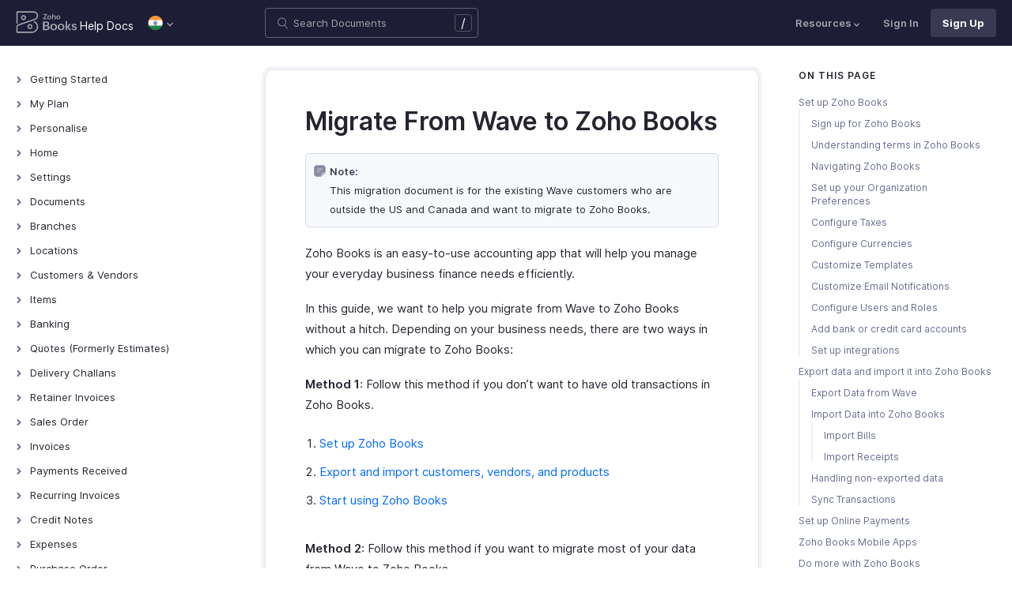

--- FILE ---
content_type: text/html
request_url: https://www.zoho.com/in/books/help/migration/migrate-wave-to-zohobooks.html
body_size: 21943
content:
<!doctype html><html lang=en><head><link rel=canonical href=https://www.zoho.com/in/books/help/migration/migrate-wave-to-zohobooks.html><meta charset=UTF-8><meta name=viewport content="width=device-width,initial-scale=1"><title>Wave to Zoho Books Migration Guide | Help | Zoho Books</title>
<meta name=description content="This detailed help document will help you with migrating from Wave to Zoho Books easily. Although, most of the data can be exported from FreshBooks and imported into Zoho Books, some have to be recreated."><meta name=apple-itunes-app content="app-id=710446064, affiliate-data=myAffiliateData, app-argument=myURL"><link rel="SHORTCUT ICON" href=/books/help/books-line-style.ico type=image/x-icon><link rel=alternate href=https://www.zoho.com/books/help/migration/migrate-wave-to-zohobooks.html hreflang=x-default><link rel=alternate href=https://www.zoho.com/uk/books/help/migration/migrate-wave-to-zohobooks.html hreflang=en-gb><link rel=alternate href=https://www.zoho.com/au/books/help/migration/migrate-wave-to-zohobooks.html hreflang=en-au><link rel=alternate href=https://www.zoho.com/in/books/help/migration/migrate-wave-to-zohobooks.html hreflang=en-in><link rel=alternate href=https://www.zoho.com/ae/books/help/migration/migrate-wave-to-zohobooks.html hreflang=en-ae><link rel=alternate href=https://www.zoho.com/sa/books/help/migration/migrate-wave-to-zohobooks.html hreflang=en-sa><link rel=alternate href=https://www.zoho.com/bh/books/help/migration/migrate-wave-to-zohobooks.html hreflang=en-bh><link rel=alternate href=https://www.zoho.com/kw/books/help/migration/migrate-wave-to-zohobooks.html hreflang=en-kw><link rel=alternate href=https://www.zoho.com/qa/books/help/migration/migrate-wave-to-zohobooks.html hreflang=en-qa><link rel=alternate href=https://www.zoho.com/om/books/help/migration/migrate-wave-to-zohobooks.html hreflang=en-om><link rel=alternate href=https://www.zoho.com/ke/books/help/migration/migrate-wave-to-zohobooks.html hreflang=en-ke><link rel=alternate href=https://www.zoho.com/es-mx/books/help/migration/migrate-wave-to-zohobooks.html hreflang=es-mx><link rel=alternate href=https://www.zoho.com/en-sg/books/help/migration/migrate-wave-to-zohobooks.html hreflang=en-sg><link rel=stylesheet href="/books/styles/ue-resources/single.min.css?v=sha256-hik7yoLfHvq3H%2bYlvRTyHg3b3OMpLkc%2b2Hy5VWsaM%2fA%3d"><style>@font-face{font-family:inter;src:url(https://static.zohocdn.com/webfonts/interregular/font.woff2)format("woff2"),url(https://static.zohocdn.com/webfonts/interregular/font.woff)format("woff");font-weight:400;font-style:normal;font-display:swap}@font-face{font-family:inter;font-weight:400;src:url(//static.zohocdn.com/webfonts/interitalic/font.woff2)format("woff2"),url(//static.zohocdn.com/webfonts/interitalic/font.woff)format("woff");font-style:italic;font-display:swap}@font-face{font-family:inter;src:url(https://static.zohocdn.com/webfonts/intersemibold/font.woff2)format("woff2"),url(https://static.zohocdn.com/webfonts/intersemibold/font.woff)format("woff");font-weight:600;font-style:normal;font-display:swap}@font-face{font-family:inter;src:url(https://static.zohocdn.com/webfonts/interbold/font.woff2)format("woff2"),url(https://static.zohocdn.com/webfonts/interbold/font.woff)format("woff");font-weight:700;font-style:normal;font-display:swap}</style><link rel=preload href=https://www.zohowebstatic.com/sites/zweb/css/common/zf/common-header-footer.css as=style onload='this.onload=null,this.rel="stylesheet"'><noscript><link rel=stylesheet href=https://www.zohowebstatic.com/sites/zweb/css/common/zf/common-header-footer.css></noscript><script>window.modulesFilePrefix="books",window.contactSupportFormDetailsHash=JSON.parse('{"eudc":{"ae":{"formId":"zsWebToCase_63904000181770904","hiddenKeys":[{"name":"xnQsjsdp","value":"edbsn040ab6400207f64bf54c5f638d31eb51"},{"name":"xmIwtLD","value":"edbsn8935a820206dc01fe109eeb3973e14e3dc0ce2e7e184f15c843d8fcf784f9e6a"}],"submitButtonId":"zsSubmitButton_63904000181770904"},"au":{"formId":"zsWebToCase_63904000181794196","hiddenKeys":[{"name":"xnQsjsdp","value":"edbsn040ab6400207f64bf54c5f638d31eb51"},{"name":"xmIwtLD","value":"edbsna6c9edcd17e4e60b0451128a2d695b51ab86836c923131be97ee6bdec7dddd2f"}],"submitButtonId":"zsSubmitButton_63904000181794196"},"bh":{"formId":"zsWebToCase_63904000181770904","hiddenKeys":[{"name":"xnQsjsdp","value":"edbsn040ab6400207f64bf54c5f638d31eb51"},{"name":"xmIwtLD","value":"edbsn8935a820206dc01fe109eeb3973e14e3dc0ce2e7e184f15c843d8fcf784f9e6a"}],"submitButtonId":"zsSubmitButton_63904000181770904"},"ca":{"formId":"zsWebToCase_63904000181770959","hiddenKeys":[{"name":"xnQsjsdp","value":"edbsn040ab6400207f64bf54c5f638d31eb51"},{"name":"xmIwtLD","value":"edbsn3ea4cdf12547ccc7febd1692db1e0529e6f2e826a580b6d7d4a12f5932f6375a"}],"submitButtonId":"zsSubmitButton_63904000181770959"},"es-mx":{"formId":"zsWebToCase_205219014165607733","hiddenKeys":[{"name":"xnQsjsdp","value":"edbsnf8f7348f9dff8916fb2997b33498285f"},{"name":"xmIwtLD","value":"edbsn2f2a751e984f3ed5fe240d3dd408a3c438d2e3e2ea2bd71dd5807977baa356d0"}],"submitButtonId":"zsSubmitButton_205219014165607733"},"global":{"formId":"zsWebToCase_63904000180990915","hiddenKeys":[{"name":"xnQsjsdp","value":"edbsn040ab6400207f64bf54c5f638d31eb51"},{"name":"xmIwtLD","value":"edbsn993c6fe5ce7f2f0f4c77410ac21f34d73555751ee0a9236b0f7e823f664ff215"}],"submitButtonId":"zsSubmitButton_63904000180990915"},"in":{"formId":"zsWebToCase_63904000181770922","hiddenKeys":[{"name":"xnQsjsdp","value":"edbsn040ab6400207f64bf54c5f638d31eb51"},{"name":"xmIwtLD","value":"edbsn826c06c6789c723b3eef7254a41aaf8e69dda5c6783cf1266403a6313c51fb4c"}],"submitButtonId":"zsSubmitButton_63904000181770922"},"ke":{"formId":"zsWebToCase_63904000181794228","hiddenKeys":[{"name":"xnQsjsdp","value":"edbsn040ab6400207f64bf54c5f638d31eb51"},{"name":"xmIwtLD","value":"edbsn20b4a672275930d6c59bada705469010646900f50e83c114667c14e2eecedf33"}],"submitButtonId":"zsSubmitButton_63904000181794228"},"kw":{"formId":"zsWebToCase_63904000181770904","hiddenKeys":[{"name":"xnQsjsdp","value":"edbsn040ab6400207f64bf54c5f638d31eb51"},{"name":"xmIwtLD","value":"edbsn8935a820206dc01fe109eeb3973e14e3dc0ce2e7e184f15c843d8fcf784f9e6a"}],"submitButtonId":"zsSubmitButton_63904000181770904"},"om":{"formId":"zsWebToCase_63904000181770904","hiddenKeys":[{"name":"xnQsjsdp","value":"edbsn040ab6400207f64bf54c5f638d31eb51"},{"name":"xmIwtLD","value":"edbsn8935a820206dc01fe109eeb3973e14e3dc0ce2e7e184f15c843d8fcf784f9e6a"}],"submitButtonId":"zsSubmitButton_63904000181770904"},"qa":{"formId":"zsWebToCase_63904000181770904","hiddenKeys":[{"name":"xnQsjsdp","value":"edbsn040ab6400207f64bf54c5f638d31eb51"},{"name":"xmIwtLD","value":"edbsn8935a820206dc01fe109eeb3973e14e3dc0ce2e7e184f15c843d8fcf784f9e6a"}],"submitButtonId":"zsSubmitButton_63904000181770904"},"sa":{"formId":"zsWebToCase_63904000181770904","hiddenKeys":[{"name":"xnQsjsdp","value":"edbsn040ab6400207f64bf54c5f638d31eb51"},{"name":"xmIwtLD","value":"edbsn8935a820206dc01fe109eeb3973e14e3dc0ce2e7e184f15c843d8fcf784f9e6a"}],"submitButtonId":"zsSubmitButton_63904000181770904"},"uk":{"formId":"zsWebToCase_63904000181770850","hiddenKeys":[{"name":"xnQsjsdp","value":"edbsn040ab6400207f64bf54c5f638d31eb51"},{"name":"xmIwtLD","value":"edbsn2a8d71af0d02e60f19618e0e531facb8ecbd71a82c87e0a8e4603466f91dbd60"}],"submitButtonId":"zsSubmitButton_63904000181770850"},"us":{"formId":"zsWebToCase_63904000181770882","hiddenKeys":[{"name":"xnQsjsdp","value":"edbsn040ab6400207f64bf54c5f638d31eb51"},{"name":"xmIwtLD","value":"edbsn14c2514bdb09c07d2a2d34c6b1d1fb99d5b4577502820bf220d5a0408d2aeda4"}],"submitButtonId":"zsSubmitButton_63904000181770882"},"za":{"formId":"zsWebToCase_63904000181794228","hiddenKeys":[{"name":"xnQsjsdp","value":"edbsn040ab6400207f64bf54c5f638d31eb51"},{"name":"xmIwtLD","value":"edbsn20b4a672275930d6c59bada705469010646900f50e83c114667c14e2eecedf33"}],"submitButtonId":"zsSubmitButton_63904000181794228"}},"indc":{"ae":{"formId":"zsWebToCase_205219001288100626","hiddenKeys":[{"name":"xnQsjsdp","value":"edbsnf8f7348f9dff8916fb2997b33498285f"},{"name":"xmIwtLD","value":"edbsna31117554522532e6c2b4e1de055e2851e23966901dbd132de8b556b3b8e1184"}],"submitButtonId":"zsSubmitButton_205219001288100626"},"au":{"formId":"zsWebToCase_205219003086513264","hiddenKeys":[{"name":"xnQsjsdp","value":"edbsnf8f7348f9dff8916fb2997b33498285f"},{"name":"xmIwtLD","value":"edbsncada1299c37efacdea2ae8557cd8e693ee3de73ca19ae7a34858214b9bfa929b"}],"submitButtonId":"zsSubmitButton_205219003086513264"},"bh":{"formId":"zsWebToCase_205219001288100626","hiddenKeys":[{"name":"xnQsjsdp","value":"edbsnf8f7348f9dff8916fb2997b33498285f"},{"name":"xmIwtLD","value":"edbsna31117554522532e6c2b4e1de055e2851e23966901dbd132de8b556b3b8e1184"}],"submitButtonId":"zsSubmitButton_205219001288100626"},"ca":{"formId":"zsWebToCase_205219003086538035","hiddenKeys":[{"name":"xnQsjsdp","value":"edbsnf8f7348f9dff8916fb2997b33498285f"},{"name":"xmIwtLD","value":"edbsn4b28202076de8690f1cccdb856d8f2783ba9b491d7a47fd1b3ee862e3c43d13c"}],"submitButtonId":"zsSubmitButton_205219003086538035"},"en-sg":{"formId":"zsWebToCase_205219022152013340","hiddenKeys":[{"name":"xnQsjsdp","value":"edbsnf8f7348f9dff8916fb2997b33498285f"},{"name":"xmIwtLD","value":"edbsnc12bbba48dee45ae63bf137827b1698edcceb9e891e48fc7ce28067aca228a56"}],"submitButtonId":"zsSubmitButton_205219022152013340"},"es-mx":{"formId":"zsWebToCase_205219014165607733","hiddenKeys":[{"name":"xnQsjsdp","value":"edbsnf8f7348f9dff8916fb2997b33498285f"},{"name":"xmIwtLD","value":"edbsn2f2a751e984f3ed5fe240d3dd408a3c438d2e3e2ea2bd71dd5807977baa356d0"}],"submitButtonId":"zsSubmitButton_205219014165607733"},"global":{"formId":"zsWebToCase_205219001288574265","hiddenKeys":[{"name":"xnQsjsdp","value":"edbsnf8f7348f9dff8916fb2997b33498285f"},{"name":"xmIwtLD","value":"edbsn89befe2c29e7d9da46e637568ef68b7d96fb07129f93ee2c889bd4a575d2017f"}],"submitButtonId":"zsSubmitButton_205219001288574265"},"in":{"formId":"zsWebToCase_205219001288351118","hiddenKeys":[{"name":"xnQsjsdp","value":"edbsnf8f7348f9dff8916fb2997b33498285f"},{"name":"xmIwtLD","value":"edbsnf9b1b76ed8d449f2875d0d6f6bceecaad09a2fa9a2ee86e7637aa2d6dde0aec9"}],"submitButtonId":"zsSubmitButton_205219001288351118"},"ke":{"formId":"zsWebToCase_205219008705124348","hiddenKeys":[{"name":"xnQsjsdp","value":"edbsnf8f7348f9dff8916fb2997b33498285f"},{"name":"xmIwtLD","value":"edbsn2202a63f0c710844e2dee5fbb9871b683099a9453944bc861c2fb03aaddef728"}],"submitButtonId":"zsSubmitButton_205219008705124348"},"kw":{"formId":"zsWebToCase_205219001288100626","hiddenKeys":[{"name":"xnQsjsdp","value":"edbsnf8f7348f9dff8916fb2997b33498285f"},{"name":"xmIwtLD","value":"edbsna31117554522532e6c2b4e1de055e2851e23966901dbd132de8b556b3b8e1184"}],"submitButtonId":"zsSubmitButton_205219001288100626"},"om":{"formId":"zsWebToCase_205219001288100626","hiddenKeys":[{"name":"xnQsjsdp","value":"edbsnf8f7348f9dff8916fb2997b33498285f"},{"name":"xmIwtLD","value":"edbsna31117554522532e6c2b4e1de055e2851e23966901dbd132de8b556b3b8e1184"}],"submitButtonId":"zsSubmitButton_205219001288100626"},"qa":{"formId":"zsWebToCase_205219001288100626","hiddenKeys":[{"name":"xnQsjsdp","value":"edbsnf8f7348f9dff8916fb2997b33498285f"},{"name":"xmIwtLD","value":"edbsna31117554522532e6c2b4e1de055e2851e23966901dbd132de8b556b3b8e1184"}],"submitButtonId":"zsSubmitButton_205219001288100626"},"sa":{"formId":"zsWebToCase_205219001288100626","hiddenKeys":[{"name":"xnQsjsdp","value":"edbsnf8f7348f9dff8916fb2997b33498285f"},{"name":"xmIwtLD","value":"edbsna31117554522532e6c2b4e1de055e2851e23966901dbd132de8b556b3b8e1184"}],"submitButtonId":"zsSubmitButton_205219001288100626"},"uk":{"formId":"zsWebToCase_205219001911037261","hiddenKeys":[{"name":"xnQsjsdp","value":"edbsnf8f7348f9dff8916fb2997b33498285f"},{"name":"xmIwtLD","value":"edbsnf149cc75c8cc255846d853ad62cc783707ee3cfe53c9d76110fdc9958d0a5222"}],"submitButtonId":"zsSubmitButton_205219001911037261"},"us":{"formId":"zsWebToCase_205219001288498998","hiddenKeys":[{"name":"xnQsjsdp","value":"edbsnf8f7348f9dff8916fb2997b33498285f"},{"name":"xmIwtLD","value":"edbsndb675760f21181c3bd71df853035ee1521fb825567e368425d3b274327b99bc0"}],"submitButtonId":"zsSubmitButton_205219001288498998"},"za":{"formId":"zsWebToCase_205219008705124348","hiddenKeys":[{"name":"xnQsjsdp","value":"edbsnf8f7348f9dff8916fb2997b33498285f"},{"name":"xmIwtLD","value":"edbsn2202a63f0c710844e2dee5fbb9871b683099a9453944bc861c2fb03aaddef728"}],"submitButtonId":"zsSubmitButton_205219008705124348"}}}')</script><script type=text/javascript src=https://www.zoho.com/books/js/jquery-2.1.0.min.js></script></head><body class=edition-in><header class=zfc-ue-resource-header-parent><div class=zfc-ue-resource-header-parent-wrap><div class=logo-edition-switch><a class=zfc-ue-resource-logo-header href=/in/books/ aria-label="Click to go Zoho books homepage"><img src=/books/image-resources/common/getting-started/books-product-logo-white.svg alt="Zoho books logo">
</a><a class=help-doc-text href=/in/books/help/getting-started/welcome.html>Help Docs</a><style>.edition-select-box{width:50px;border-radius:50px;background-color:#1d1d35}.select-edition{margin-left:10px}.select-edition.disable-dropdown{pointer-events:none}.select-edition.disable-dropdown .edition-dropdown{display:none}.select-edition li a{color:#fff;font-size:13px;font-weight:400;line-height:16px}.edition-select-box a{display:flex;padding:7px;position:relative}.edition-select-box .edition-dropdown{position:absolute;right:10px;top:10px}.edition-select-box .edition-dropdown img{width:8px;height:8px}.edition-select-box .edition-dropdown.open-caret{border-color:transparent;border-bottom-color:#fff;transform:rotate(180deg);top:8px}.edition-select-list{background-color:#fff;border-radius:4px;display:none;position:absolute;z-index:1;font-size:0;overflow:hidden;top:64px;box-shadow:0 3px 10px rgba(124,124,124,.25)}.edition-select-list:not(.one-container) .edition-list-container:first-child{border-right:1px solid #ededed}.edition-select-list-item a:hover{background-color:#eee}.edition-list-container{display:inline-block;width:219px;vertical-align:top;box-sizing:border-box}.edition-select-list-item.global{width:438px;border-bottom:none}.edition-select-list-item{border-bottom:1px solid #ededed}.edition-select-list-item a{display:flex;padding:10px;background:#fff;.edition-select-list:not(.one-container) .edition-list-container:first-child { border-right: 1px solid #ccc; }}[class*=edition-image-]{background:url(/books/images/common/new-flag-1x.png)no-repeat;height:20px;width:20px;background-size:130px;align-self:center}.edition-image-global{background-position:-44px -44px}.edition-select-box .edition-image-global{background-position:-66px -44px}.edition-image-uk{background-position:-2px -1px}.edition-image-us{background-position:-23px -23px}.edition-image-canada{background-position:-2px -23px}.edition-image-australia{background-position:-2px -44px}.edition-image-india{background-position:-65px -2px}.edition-image-uae{background-position:-108px -23px}.edition-image-sa{background-position:-23px -2px}.edition-image-bh{background-position:-108px -2px}.edition-image-kw{background-position:-86px -1px}.edition-image-om{background-position:-44px -1px}.edition-image-qa{background-position:-86px -23px}.edition-image-za{background-position:-87px -44px}.edition-image-ke{background-position:-44px -23px}.edition-image-esmx{background-position:-65px -23px}.edition-image-de{background-position:-23px -44px}.edition-image-sg{background-position:-108px -44px}.edition-label{margin-left:12px;color:#000;align-self:center}.social-media-handles{display:flex;align-items:center}.social-media-handles>li:first-child{padding:0}.social-media-icons a{display:inline-flex;width:38px;height:35px}@media screen and (max-width:750px){.edition-select-list{max-height:310px;overflow:scroll}.edition-select-list:not(.one-container) .edition-list-container:first-child{border-right:none}.edition-list-container:nth-child(2){border-top:1px solid #ededed}.edition-select-list-item.global{width:218px}.edition-select-list-item.left:last-child{border-bottom:none}.edition-list-container{display:block}}</style><ul class=select-edition><li onfocusout=hideSelectList()><div class=edition-select-box onclick=selectListAction() role=button><a href=javascript:void(0) role=button aria-label="Click to switch to edition"><div class=edition-image-india></div><div class="edition-dropdown select-caret"><img src=/books/images/ue-resources/header/dd-arrow.svg alt></div></a></div><div class=edition-select-list><div class="edition-list-container dangled-edition"><div class="edition-select-list-item left"><a href=javascript:void(0) onclick='switchEdition("au")' role=button><div class=edition-image-australia></div><div class=edition-label>Australia</div></a></div><div class="edition-select-list-item left"><a href=javascript:void(0) onclick='switchEdition("bh")' role=button><div class=edition-image-bh></div><div class=edition-label>Bahrain</div></a></div><div class="edition-select-list-item left"><a href=javascript:void(0) onclick='switchEdition("in")' role=button><div class=edition-image-india></div><div class=edition-label>India</div></a></div><div class="edition-select-list-item left"><a href=javascript:void(0) onclick='switchEdition("ke")' role=button><div class=edition-image-ke></div><div class=edition-label>Kenya</div></a></div><div class="edition-select-list-item left"><a href=javascript:void(0) onclick='switchEdition("kw")' role=button><div class=edition-image-kw></div><div class=edition-label>Kuwait</div></a></div><div class="edition-select-list-item left"><a href=javascript:void(0) onclick='switchEdition("es-mx")' role=button><div class=edition-image-esmx></div><div class=edition-label>Mexico</div></a></div></div><div class=edition-list-container><div class=edition-select-list-item onclick='switchEdition("om")'><a href=javascript:void(0) role=button aria-label="Click to switch to edition"><div class=edition-image-om></div><div class=edition-label>Oman</div></a></div><div class=edition-select-list-item onclick='switchEdition("qa")'><a href=javascript:void(0) role=button aria-label="Click to switch to edition"><div class=edition-image-qa></div><div class=edition-label>Qatar</div></a></div><div class=edition-select-list-item onclick='switchEdition("sa")'><a href=javascript:void(0) role=button aria-label="Click to switch to edition"><div class=edition-image-sa></div><div class=edition-label>Saudi Arabia</div></a></div><div class=edition-select-list-item onclick='switchEdition("en-sg")'><a href=javascript:void(0) role=button aria-label="Click to switch to edition"><div class=edition-image-sg></div><div class=edition-label>Singapore</div></a></div><div class=edition-select-list-item onclick='switchEdition("ae")'><a href=javascript:void(0) role=button aria-label="Click to switch to edition"><div class=edition-image-uae></div><div class=edition-label>United Arab Emirates</div></a></div><div class=edition-select-list-item onclick='switchEdition("uk")'><a href=javascript:void(0) role=button aria-label="Click to switch to edition"><div class=edition-image-uk></div><div class=edition-label>United Kingdom</div></a></div></div><div class="edition-select-list-item global" onclick='switchEdition("global")'><a href=javascript:void(0) role=button aria-label="Click to switch to edition"><div class=edition-image-global></div><div class=edition-label>Global</div></a></div></div></li></ul></div><div class="search-bar-form no-print"><button class=hamburger-menu onclick=toggleSidebar() aria-label="Click to open navigation menu"><div class=hamburger-icon><span class=icon-bar></span>
<span class=icon-bar></span>
<span class=icon-bar></span></div><p>From Wave</p></button><form onsubmit='window.pageType!="result"?navigateToSearchPage(event):updateNewResults(event)'><div class=search-form-group><label for=search-input>Enter the keyword to search</label>
<input type=text id=search-input autocomplete=off name=search placeholder="Search Documents"><div class=slash-icon>/</div></div></form><img class=search-icon src=/books/images/ue-resources/common/search.svg alt onclick=openSearch()>
<img class=search-close-icon src=/books/images/ue-resources/common/close-icon.svg alt onclick=openSearch()></div><div class="zfc-ue-resource-header-nav-menu no-print"><button>Resources<div class=resource-dropdown><a href=/in/books/kb/general/><img src=/books/images/ue-resources/header/faq.svg alt>FAQs</a><a href=/in/books/videos/general/><img src=/books/images/ue-resources/header/videos.svg alt>Videos</a><a href=https://www.zoho.com/books/api/v3/introduction/#organization-id><img src=/books/images/ue-resources/header/api-documentation.svg alt>API Docs</a><a href=https://www.zoho.com/books/developer/extensions/><img src=/books/images/ue-resources/header/extension.svg alt>Extensions</a><a href=/in/books/whats-new.html><img src=/books/images/ue-resources/header/whats-new.svg alt>What's New</a><a href=https://www.zoho.com/blog/books><img src=/books/images/ue-resources/header/blogs.svg alt>Blogs</a><a class=highlight-menu href=/in/books/accounting-terms/accounts.html><img src=/books/images/ue-resources/header/resources.svg alt>Accounting Terms</a><a class=for-mobile href="https://accounts.zoho.com/signin?servicename=ZohoBooks&amp;signupurl=https://www.zoho.com/books/signup/">Sign In</a><a class="for-mobile
signin-cta" href=/in/books/signup/>Sign Up</a></div></button>
<a class=signin-cta href="https://accounts.zoho.com/signin?servicename=ZohoBooks&signupurl=https://www.zoho.com%2fin/books/signup/">Sign In</a>
<a class="signup-cta-header signup-cta" href=/in/books/signup/>Sign Up</a></div></div></header><div class=resource-main-content-wrap><div class=resource-main-container><nav class="sidebar-lhs-parent no-print" aria-label="Sidebar navigation"><ul class=sidebar-lhs-wrap><div class=mobile-nav-title><p>Topics</p><button class=close-icon onclick=toggleSidebar() aria-label="Close the sidebar navigation"><div class="bar bar-1"></div><div class="bar bar-2"></div></button></div><li class=menu-toggle>Getting Started<ul class=nested-submenu-toggle><li><a href=/in/books/help/getting-started/welcome.html>Welcome</a></li><li><a href=/in/books/help/getting-started/zoho-books.html>How Zoho Books Works</a></li><li><a href=/in/books/help/getting-started/access-zb.html>Access Zoho Books</a></li><li><a href=/in/books/help/getting-started/navigating-zoho-books.html>Navigating Zoho Books</a></li><li><a href=/in/books/help/getting-started/keyboard-shortcuts.html>Keyboard Shortcuts</a></li></ul></li><li class=menu-toggle>My Plan<ul class=nested-submenu-toggle><li><a href=/in/books/help/plan/>Plans for Zoho Books</a></li><li><a href=/in/books/help/plan/upgrade-account.html>Upgrade Your Account</a></li><li><a href=/in/books/help/plan/update-details.html>Update Card & Address Details</a></li><li><a href=/in/books/help/plan/payment-history.html>Payment History</a></li><li><a href=/in/books/help/plan/downgrade-account.html>Downgrade Your Account</a></li></ul></li><li class=menu-toggle>Personalise<ul class=nested-submenu-toggle><li><a href=/in/books/help/personalize/>Overview - Personalise</a></li><li><a href=/in/books/help/personalize/update-email.html>Update Your Email Address</a></li><li><a href=/in/books/help/personalize/change-password.html>Change Password</a></li><li><a href=/in/books/help/personalize/change-theme.html>Change Theme</a></li><li><a href=/in/books/help/personalize/add-logo.html>Add or Remove Your Logo</a></li><li><a href=/in/books/help/personalize/delete-org.html>Delete Organization</a></li><li><a href=/in/books/help/personalize/leave-org.html>Leave Organization</a></li><li><a href=/in/books/help/personalize/delete-account.html>Delete Account</a></li><li><a href=/in/books/help/personalize/more-actions.html>More Actions in Your Organization</a></li></ul></li><li class=menu-toggle>Home<ul class=nested-submenu-toggle><li><a href=/in/books/help/home/>Overview - Home</a></li><li><a href=/in/books/help/home/custom-dashboards.html>Custom Dashboards</a></li></ul></li><li class=menu-toggle>Settings<ul class=nested-submenu-toggle><li><a href=/in/books/help/settings/>Settings - Overview</a></li><li><a href=/in/books/help/settings/organization-profile.html>Organization Profile</a></li><li><a href=/in/books/help/settings/opening-balances.html>Opening Balances</a></li><li><a href=/in/books/help/settings/users.html>Users & Roles</a></li><li><a href=/in/books/help/settings/preferences.html>Preferences</a></li><li><a href=/in/books/help/settings/currencies.html>Currencies</a></li><li><a href=/in/books/help/settings/taxes.html>Taxes</a></li><li><a href=/in/books/help/settings/income-tds.html>Income TDS</a></li><li><a href=/in/books/help/settings/gst-tds.html>GST TDS</a></li><li><a href=/in/books/help/settings/templates.html>Templates</a></li><li><a href=/in/books/help/settings/sms-notifications.html>SMS Notifications</a></li><li><a href=/in/books/help/settings/emails.html>Emails</a></li><li><a href=/in/books/help/settings/reminders.html>Reminders</a></li><li><a href=/in/books/help/settings/reporting-tags.html>Reporting Tags</a></li><li><a href=/in/books/help/settings/automation.html>Automation</a></li><li class="menu-toggle sub-menu-toggle">Customization<ul class=nested-submenu-toggle><li><a href=/in/books/help/settings/customization/custom-fields.html>Custom Fields</a></li><li><a href=/in/books/help/settings/customization/validation-rules.html>Validation Rules</a></li><li><a href=/in/books/help/settings/customization/record-locking.html>Record Locking</a></li><li><a href=/in/books/help/settings/customization/custom-buttons.html>Custom Buttons</a></li><li><a href=/in/books/help/settings/customization/related-lists.html>Related Lists</a></li></ul></li><li><a href=/in/books/help/settings/integrations.html>Integrations</a></li><li><a href=/in/books/help/settings/backup.html>Data Backup</a></li><li><a href=/in/books/help/settings/domain-mapping.html>Domain Mapping</a></li><li><a href=/in/books/help/settings/privacy.html>Privacy and Security</a></li><li><a href=/in/books/help/settings/connections.html>Connections</a></li><li class="menu-toggle sub-menu-toggle">Developer and Data<ul class=nested-submenu-toggle><li><a href=/in/books/help/settings/developer-and-data/incoming-webhooks.html>Incoming Webhooks</a></li><li><a href=/in/books/help/settings/developer-and-data/api-usage.html>API Usage</a></li><li><a href=/in/books/help/settings/developer-and-data/signals.html>Signals</a></li><li><a href=/in/books/help/settings/developer-and-data/web-forms.html>Web Forms</a></li></ul></li></ul></li><li class=menu-toggle>Documents<ul class=nested-submenu-toggle><li><a href=/in/books/help/documents/documents.html>Documents - Overview</a></li></ul></li><li class=menu-toggle>Branches<ul class=nested-submenu-toggle><li><a href=/in/books/help/branches/>Overview - Branches</a></li><li><a href=/in/books/help/branches/basic-functions.html>Basic Functions in Branches</a></li><li><a href=/in/books/help/branches/track-transactions.html>Track Branch Transactions</a></li><li><a href=/in/books/help/branches/other-actions.html>Other Actions for Branches</a></li></ul></li><li class=menu-toggle>Locations<ul class=nested-submenu-toggle><li><a href=/in/books/help/locations/>Overview - Locations</a></li><li><a href=/in/books/help/locations/basic-functions.html>Basic Functions in Locations</a></li><li><a href=/in/books/help/locations/functions.html>Functions in Locations</a></li><li><a href=/in/books/help/locations/other-actions.html>Other Actions for Locations</a></li></ul></li><li class=menu-toggle>Customers & Vendors<ul class=nested-submenu-toggle><li><a href=/in/books/help/contacts/>Introduction - Customers & Vendors</a></li><li><a href=/in/books/help/contacts/add-transaction.html>Record Transactions For Customers/Vendors</a></li><li><a href=/in/books/help/contacts/associating-templates.html>Customer Information in Transactions</a></li><li><a href=/in/books/help/contacts/opening-balances-for-customers.html>Opening Balance for Customers/Vendors</a></li><li><a href=/in/books/help/contacts/link-customer-and-vendor.html>Link Customer and Vendor</a></li><li><a href=/in/books/help/contacts/credit-limit.html>Customer Credit Limit</a></li><li><a href=/in/books/help/contacts/other-actions.html>Other Actions for Customers/Vendors</a></li><li><a href=/in/books/help/contacts/contact-preferences.html>Customers/Vendors Preferences</a></li><li><a href=/in/books/help/contacts/customer-hierarchy.html>Customer Hierarchy</a></li></ul></li><li class=menu-toggle>Items<ul class=nested-submenu-toggle><li><a href=/in/books/help/items/>Introduction - Items</a></li><li><a href=/in/books/help/items/item-adjustments.html>Inventory Adjustments in Items</a></li><li><a href=/in/books/help/items/price-list.html>Price Lists</a></li><li><a href=/in/books/help/items/other-actions.html>Other Actions for Items</a></li><li><a href=/in/books/help/items/reports-for-items.html>Reports for Items</a></li><li><a href=/in/books/help/items/advanced-inventory.html>Zoho Inventory Add-on</a></li><li><a href=/in/books/help/items/item-preferences.html>Item Preferences</a></li></ul></li><li class=menu-toggle>Banking<ul class=nested-submenu-toggle><li><a href=/in/books/help/banking/>Overview - Banking</a></li><li><a href=/in/books/help/banking/add-accounts.html>Add Accounts</a></li><li><a href=/in/books/help/banking/add-transactions.html>Add Transactions</a></li><li><a href=/in/books/help/banking/feeds.html>Bank Feeds</a></li><li><a href=/in/books/help/banking/dashboard.html>Dashboard</a></li><li><a href=/in/books/help/banking/matching-transactions.html>Match & Categorize Transactions</a></li><li><a href=/in/books/help/banking/transaction-rule.html>Transaction Rules</a></li><li><a href=/in/books/help/banking/reconciliation.html>Reconciliation</a></li><li><a href=/in/books/help/banking/other-actions.html>Other Actions</a></li></ul></li><li class=menu-toggle>Quotes (Formerly Estimates)<ul class=nested-submenu-toggle><li><a href=/in/books/help/quote/>Introduction - Quotes</a></li><li><a href=/in/books/help/quote/convert-to-so.html>Convert to Sales Order</a></li><li><a href=/in/books/help/quote/convert-to-inv.html>Convert to Invoice</a></li><li><a href=/in/books/help/quote/progress-invoice.html>Create Progress Invoice</a></li><li><a href=/in/books/help/quote/other-actions.html>Other Actions in Quotes</a></li><li><a href=/in/books/help/quote/preferences.html>Quote Preferences</a></li></ul></li><li class=menu-toggle>Delivery Challans<ul class=nested-submenu-toggle><li><a href=/in/books/help/delivery-challan/>Overview - Delivery Challans</a></li><li><a href=/in/books/help/delivery-challan/basic-functions.html>Basic Functions in Delivery Challans</a></li><li><a href=/in/books/help/delivery-challan/functions.html>Functions in Delivery Challans</a></li><li><a href=/in/books/help/delivery-challan/manage-delivery-challans.html>Manage Delivery Challans</a></li><li><a href=/in/books/help/delivery-challan/other-actions.html>Other Actions for Delivery Challans</a></li><li><a href=/in/books/help/delivery-challan/preferences.html>Delivery Challan Preferences</a></li></ul></li><li class=menu-toggle>Retainer Invoices<ul class=nested-submenu-toggle><li><a href=/in/books/help/retainer-invoice/>Overview - Retainer Invoice</a></li><li><a href=/in/books/help/retainer-invoice/basic-functions.html>Basic Functions in Retainer Invoice</a></li><li><a href=/in/books/help/retainer-invoice/functions.html>Functions in Retainer Invoice</a></li><li><a href=/in/books/help/retainer-invoice/manage-retainer-invoice.html>Manage Retainer Invoice</a></li><li><a href=/in/books/help/retainer-invoice/other-actions.html>Other Actions in Retainer Invoice</a></li><li><a href=/in/books/help/retainer-invoice/preferences.html>Retainer Invoice Preferences</a></li></ul></li><li class=menu-toggle>Sales Order<ul class=nested-submenu-toggle><li><a href=/in/books/help/sales-order/>Introduction - Sales Order</a></li><li><a href=/in/books/help/sales-order/convert-to-invoice.html>Convert to Invoice</a></li><li><a href=/in/books/help/sales-order/convert-to-po.html>Convert to Purchase Order</a></li><li><a href=/in/books/help/sales-order/delete-so.html>Delete Sales Order</a></li><li><a href=/in/books/help/sales-order/other-actions.html>Other Actions for Sales Order</a></li><li><a href=/in/books/help/sales-order/preferences.html>Sales Order Preferences</a></li></ul></li><li class=menu-toggle>Invoices<ul class=nested-submenu-toggle><li><a href=/in/books/help/invoice/>Introduction - Invoices</a></li><li><a href=/in/books/help/invoice/record-payment-for-invoice.html>Record Payment for Invoice</a></li><li><a href=/in/books/help/invoice/bill-of-supply.html>Bill of Supply</a></li><li><a href=/in/books/help/invoice/payments-received.html>Payments Received</a></li><li><a href=/in/books/help/invoice/delete-invoice.html>Delete Invoice</a></li><li><a href=/in/books/help/invoice/invoice-preferences.html>Invoice Preferences</a></li><li><a href=/in/books/help/invoice/other-actions.html>Other Actions in Invoices</a></li><li><a href=/in/books/help/invoice/troubleshooting.html>Troubleshooting in Invoices</a></li></ul></li><li class=menu-toggle>Payments Received<ul class=nested-submenu-toggle><li><a href=/in/books/help/payments-received/>Overview - Payments Received</a></li><li><a href=/in/books/help/payments-received/basic-functions.html>Basic Functions in Payments Received</a></li><li><a href=/in/books/help/payments-received/functions.html>Functions in Payments Received</a></li><li><a href=/in/books/help/payments-received/manage-payments.html>Manage Payments Received</a></li><li><a href=/in/books/help/payments-received/other-actions.html>Other Actions for Payments Received</a></li><li><a href=/in/books/help/payments-received/preferences.html>Payments Received Preferences</a></li></ul></li><li class=menu-toggle>Recurring Invoices<ul class=nested-submenu-toggle><li><a href=/in/books/help/recurring-invoice/>Overview - Recurring Invoices</a></li><li><a href=/in/books/help/recurring-invoice/ri-createsend.html>Create & Send Recurring Invoice</a></li><li><a href=/in/books/help/recurring-invoice/receive-payments.html>Receiving Payments</a></li><li><a href=/in/books/help/recurring-invoice/ri-details.html>Recurring Invoice Workflow</a></li><li><a href=/in/books/help/recurring-invoice/manage-ri.html>Manage Recurring Invoices</a></li><li><a href=/in/books/help/recurring-invoice/other-actions.html>Other Actions for Recurring Invoice</a></li><li><a href=/in/books/help/recurring-invoice/preferences.html>Recurring Invoice Preferences</a></li></ul></li><li class=menu-toggle>Credit Notes<ul class=nested-submenu-toggle><li><a href=/in/books/help/credit-note/>Introduction - Credit Note</a></li><li><a href=/in/books/help/credit-note/apply-credits.html>Apply Credits to Invoice</a></li><li><a href=/in/books/help/credit-note/refund-credits.html>Refund Credits</a></li><li><a href=/in/books/help/credit-note/delete-cn.html>Delete Credit Note</a></li><li><a href=/in/books/help/credit-note/other-actions.html>Other Actions for Credit Note</a></li><li><a href=/in/books/help/credit-note/preferences.html>Credit Note Preferences</a></li></ul></li><li class=menu-toggle>Expenses<ul class=nested-submenu-toggle><li><a href=/in/books/help/expense/>Overview - Expenses</a></li><li><a href=/in/books/help/expense/basic-functions.html>Basic Functions in Expenses</a></li><li><a href=/in/books/help/expense/manage-expenses.html>Manage Expenses</a></li><li><a href=/in/books/help/expense/mileage-expenses.html>Mileage Expenses</a></li><li><a href=/in/books/help/expense/other-actions.html>Other Actions for Expenses</a></li><li><a href=/in/books/help/expense/preferences.html>Expense Preferences</a></li></ul></li><li class=menu-toggle>Purchase Order<ul class=nested-submenu-toggle><li><a href=/in/books/help/purchase-order/>Overview - Purchase Orders</a></li><li><a href=/in/books/help/purchase-order/basic-functions.html>Basic Functions in Purchase Orders</a></li><li><a href=/in/books/help/purchase-order/functions.html>Functions in Purchase Orders</a></li><li><a href=/in/books/help/purchase-order/manage-po.html>Manage Purchase Orders</a></li><li><a href=/in/books/help/purchase-order/other-actions.html>Other Actions in Purchase Orders</a></li><li><a href=/in/books/help/purchase-order/preferences.html>Purchase Order Preferences</a></li></ul></li><li class=menu-toggle>Bills<ul class=nested-submenu-toggle><li><a href=/in/books/help/bills/>Overview - Bills</a></li><li><a href=/in/books/help/bills/basic-functions.html>Basic Functions in Bills</a></li><li><a href=/in/books/help/bills/functions.html>Functions in Bills</a></li><li><a href=/in/books/help/bills/manage-bills.html>Manage Bills</a></li><li><a href=/in/books/help/bills/other-actions.html>Other Actions for Bills</a></li><li><a href=/in/books/help/bills/preferences.html>Bill Preferences</a></li></ul></li><li class=menu-toggle>Payments Made<ul class=nested-submenu-toggle><li><a href=/in/books/help/payments-made/>Payments Made - Introduction</a></li><li><a href=/in/books/help/payments-made/vendor-payments.html>Bill Payments</a></li><li><a href=/in/books/help/payments-made/vendor-advance.html>Vendor Advances</a></li><li class="menu-toggle sub-menu-toggle">Payments Made Operations<ul class=nested-submenu-toggle><li><a href=/in/books/help/payments-made/payments-made-operations/manage-payments-made.html>Manage Payments Made</a></li><li><a href=/in/books/help/payments-made/payments-made-operations/bulk-actions-payments-made.html>Bulk Actions</a></li><li><a href=/in/books/help/payments-made/payments-made-operations/share-payments-made.html>Share Payments Made</a></li><li><a href=/in/books/help/payments-made/payments-made-operations/export-actions-in-payments-made.html>Export Actions</a></li><li><a href=/in/books/help/payments-made/payments-made-operations/manage-payment-refunds.html>Manage Payment Refunds</a></li></ul></li><li><a href=/in/books/help/payments-made/preferences.html>Preferences and Customization</a></li></ul></li><li class=menu-toggle>Cheques<ul class=nested-submenu-toggle><li><a href=/in/books/help/cheque/>Cheques</a></li></ul></li><li class=menu-toggle>Digital Signature<ul class=nested-submenu-toggle><li><a href=/in/books/help/digital-signature/>Digital Signature</a></li></ul></li><li class=menu-toggle>TDS<ul class=nested-submenu-toggle><li><a href=/in/books/help/tds/tds.html>TDS Payments</a></li></ul></li><li class=menu-toggle>Vendor Credits<ul class=nested-submenu-toggle><li><a href=/in/books/help/vendor-credits/>Overview - Vendor Credits</a></li><li><a href=/in/books/help/vendor-credits/basic-functions.html>Basic Functions in Vendor Credits</a></li><li><a href=/in/books/help/vendor-credits/functions.html>Functions in Vendor Credits</a></li><li><a href=/in/books/help/vendor-credits/manage-credits.html>Manage Vendor Credits</a></li><li><a href=/in/books/help/vendor-credits/other-actions.html>Other Actions for Vendor Credits</a></li><li><a href=/in/books/help/vendor-credits/preferences.html>Vendor Credit Preferences</a></li></ul></li><li class=menu-toggle>Transaction Approval<ul class=nested-submenu-toggle><li><a href=/in/books/help/transaction-approval/>Transaction Approval - Overview</a></li><li><a href=/in/books/help/transaction-approval/enable-transaction-approval.html>Enable Transaction Approval</a></li><li><a href=/in/books/help/transaction-approval/custom-approval.html>Custom Approval</a></li><li><a href=/in/books/help/transaction-approval/notification-preferences.html>Notification Preferences</a></li><li><a href=/in/books/help/transaction-approval/transaction-approval-workflow.html>Transaction Approval Workflow</a></li><li><a href=/in/books/help/transaction-approval/users-and-roles.html>Users and Roles</a></li><li><a href=/in/books/help/transaction-approval/manage-approvals.html>Manage Approvals</a></li></ul></li><li class=menu-toggle>Accountant<ul class=nested-submenu-toggle><li><a href=/in/books/help/accountant/accountant.html>Overview - Accountant</a></li><li><a href=/in/books/help/accountant/manual-journal.html>Manual Journals</a></li><li><a href=/in/books/help/accountant/journal-templates.html>Journal Templates</a></li><li><a href=/in/books/help/accountant/budgets.html>Budgets</a></li><li><a href=/in/books/help/accountant/bulk-update.html>Bulk Update</a></li><li><a href=/in/books/help/accountant/journal-credits.html>Journal Credits</a></li><li><a href=/in/books/help/accountant/recurring-journals.html>Recurring Journals</a></li><li><a href=/in/books/help/accountant/base-currency.html>Base Currency Adjustment</a></li><li><a href=/in/books/help/accountant/chart-of-accounts.html>Chart of Accounts</a></li><li><a href=/in/books/help/accountant/sub-accounts.html>Sub Accounts</a></li><li><a href=/in/books/help/accountant/transaction-lock.html>Transaction Locking</a></li><li><a href=/in/books/help/accountant/preferences.html>Accountant Preferences</a></li><li><a href=/in/books/help/accountant/manage-clients.html>Manage Clients</a></li><li><a href=/in/books/help/accountant/fixed-assets.html>Fixed Assets</a></li></ul></li><li class=menu-toggle>Projects<ul class=nested-submenu-toggle><li><a href=/in/books/help/projects/>Overview - Projects</a></li><li><a href=/in/books/help/projects/basic-functions.html>Basic Functions in Projects</a></li><li><a href=/in/books/help/projects/functions.html>Functions in Projects</a></li><li><a href=/in/books/help/projects/manage-projects.html>Manage Projects</a></li><li><a href=/in/books/help/projects/other-actions.html>Other Actions in Projects</a></li><li><a href=/in/books/help/projects/preference.html>Projects Preferences</a></li></ul></li><li class=menu-toggle>Timesheet<ul class=nested-submenu-toggle><li><a href=/in/books/help/timesheet/>Timesheet - Overview</a></li><li><a href=/in/books/help/timesheet/basic-functions.html>Basic Functions in Timesheet</a></li><li><a href=/in/books/help/timesheet/manage-timesheet.html>Manage Timesheet</a></li><li><a href=/in/books/help/timesheet/other-actions.html>Other Actions for Timesheet</a></li><li><a href=/in/books/help/timesheet/chrome-extension.html>Google Chrome Extension</a></li><li><a href=/in/books/help/timesheet/preferences.html>Timesheet Preferences</a></li></ul></li><li class=menu-toggle>Timesheet Approval<ul class=nested-submenu-toggle><li><a href=/in/books/help/timesheet-approval/internal-approval.html>Internal Approval</a></li><li><a href=/in/books/help/timesheet-approval/customer-approval.html>Customer Approval</a></li></ul></li><li class=menu-toggle>Custom Modules<ul class=nested-submenu-toggle><li><a href=/in/books/help/custom-modules/>Introduction - Custom Modules</a></li><li><a href=/in/books/help/custom-modules/basic-functions.html>Basic Functions in Custom Modules</a></li><li><a href=/in/books/help/custom-modules/functions.html>Functions in Custom Modules</a></li><li><a href=/in/books/help/custom-modules/blueprints.html>Blueprints</a></li><li><a href=/in/books/help/custom-modules/manage-custom-module.html>Manage Custom Modules</a></li><li><a href=/in/books/help/custom-modules/custom-modules-in-customer-and-vendor-portals.html>Custom Modules in Customer and Vendor Portals</a></li><li><a href=/in/books/help/custom-modules/other-actions.html>Other Actions in Custom Modules</a></li><li><a href=/in/books/help/custom-modules/preferences.html>Custom Module Preferences</a></li></ul></li><li class=menu-toggle>Contextual Chat<ul class=nested-submenu-toggle><li><a href=/in/books/help/contextual-chat/>Contextual Chat</a></li></ul></li><li class=menu-toggle>GST<ul class=nested-submenu-toggle><li><a href=/in/books/help/gst/>GST Filing - Overview</a></li><li><a href=/in/books/help/gst/gstr1-filing.html>GSTR-1 Filing</a></li><li><a href=/in/books/help/gst/isd.html>Input Service Distributor</a></li><li><a href=/in/books/help/gst/ims.html>Invoice Management System</a></li><li><a href=/in/books/help/gst/gstr2-filing.html>GSTR-2 Reconciliation</a></li><li><a href=/in/books/help/gst/gstr2b-reconcile.html>GSTR-2B Reconciliation</a></li><li><a href=/in/books/help/gst/gstr9-filing.html>GSTR-9 Filing</a></li><li><a href=/in/books/help/gst/form-drc-01b.html>Form DRC-01B</a></li><li><a href=/in/books/help/gst/form-drc-01c.html>Form DRC-01C</a></li><li><a href=/in/books/help/gst/filing-approval.html>GST Filing Approval</a></li><li><a href=/in/books/help/gst/gst-migration.html>GST Migration Guide</a></li><li><a href=/in/books/help/gst/gst-filing.html>GSTR-3B Filing</a></li></ul></li><li class=menu-toggle>Tasks<ul class=nested-submenu-toggle><li><a href=/in/books/help/tasks/>Tasks</a></li></ul></li><li class=menu-toggle>Customer Portal<ul class=nested-submenu-toggle><li><a href=/in/books/help/customer-portal/>Overview - Customer Portal</a></li><li><a href=/in/books/help/customer-portal/multi-factor-authentication.html>Multi-Factor Authentication for Customer and Vendor Portals</a></li><li><a href=/in/books/help/customer-portal/custom-modules.html>Custom Modules in Customer Portal</a></li><li><a href=/in/books/help/customer-portal/preferences.html>Customer Portal Preferences</a></li></ul></li><li class=menu-toggle>Vendor Portal<ul class=nested-submenu-toggle><li><a href=/in/books/help/vendor-portal/>Overview - Vendor Portal</a></li><li><a href=/in/books/help/vendor-portal/custom-modules.html>Custom Modules in Vendor Portal</a></li></ul></li><li class=menu-toggle>Import & Export<ul class=nested-submenu-toggle><li><a href=/in/books/help/import-export/>Overview</a></li><li><a href=/in/books/help/import-export/import.html>Import Data</a></li><li><a href=/in/books/help/import-export/export.html>Export Data</a></li><li><a href=/in/books/help/import-export/backup-your-data.html>Backup Your Data</a></li></ul></li><li class=menu-toggle>Online Payments<ul class=nested-submenu-toggle><li><a href=/in/books/help/online-payments/>Online Payments - Introduction</a></li><li><a href=/in/books/help/online-payments/zoho-payments.html>Zoho Payments</a></li><li><a href=/in/books/help/online-payments/razorpay.html>Razorpay</a></li><li><a href=/in/books/help/online-payments/paytm.html>Paytm</a></li><li><a href=/in/books/help/online-payments/eazypay.html>ICICI Bank eazypay</a></li><li><a href=/in/books/help/online-payments/paypal.html>PayPal</a></li><li><a href=/in/books/help/online-payments/verifone.html>Verifone</a></li><li><a href=/in/books/help/online-payments/stripe.html>Stripe</a></li><li><a href=/in/books/help/online-payments/icicibank-integration.html>ICICI Bank</a></li><li><a href=/in/books/help/online-payments/sbi.html>SBI</a></li><li><a href=/in/books/help/online-payments/yesbank-integration.html>Yes Bank</a></li><li><a href=/in/books/help/online-payments/kotak.html>Kotak Mahindra Bank</a></li><li><a href=/in/books/help/online-payments/standard-chartered.html>Standard Chartered</a></li><li><a href=/in/books/help/online-payments/axis.html>Axis Bank</a></li><li><a href=/in/books/help/online-payments/hsbcbank-integration.html>HSBC</a></li></ul></li><li class=menu-toggle>Payment Links<ul class=nested-submenu-toggle><li><a href=/in/books/help/payment-links/>Overview - Payment links</a></li><li><a href=/in/books/help/payment-links/basic-functions.html>Basic Functions in Payment Links</a></li><li><a href=/in/books/help/payment-links/receive-payment.html>Receiving Payments Using Links</a></li><li><a href=/in/books/help/payment-links/manage-links.html>Manage Payment Links</a></li><li><a href=/in/books/help/payment-links/other-actions.html>Other Actions in Payment Links</a></li></ul></li><li class=menu-toggle>e-Way Bills<ul class=nested-submenu-toggle><li><a href=/in/books/help/e-way-bill/>Overview - e-Way Bill</a></li><li class="menu-toggle sub-menu-toggle">Generate e-Way Bills<ul class=nested-submenu-toggle><li><a href=/in/books/help/e-way-bill/generate-eway-bills/generate-ewb.html>Generate e-Way Bills From Zoho Books</a></li><li><a href=/in/books/help/e-way-bill/generate-eway-bills/generate-ewb-gold.html>Generate e-Way Bills for Gold</a></li></ul></li><li><a href=/in/books/help/e-way-bill/functions.html>Functions in e-Way Bills</a></li><li><a href=/in/books/help/e-way-bill/other-actions.html>Other Actions in e-Way Bills</a></li></ul></li><li class=menu-toggle>e-Invoicing<ul class=nested-submenu-toggle><li><a href=/in/books/help/e-invoicing/>Overview - e-Invoicing</a></li><li><a href=/in/books/help/e-invoicing/einvoicing-sandbox.html>e-Invoice Sandbox System</a></li><li><a href=/in/books/help/e-invoicing/register-on-irp.html>Register on the IRP</a></li><li><a href=/in/books/help/e-invoicing/set-up.html>Set up e-Invoicing</a></li><li><a href=/in/books/help/e-invoicing/functions-einvoice.html>Functions in e-Invoicing</a></li></ul></li><li class=menu-toggle>Integrations<ul class=nested-submenu-toggle><li><a href=/in/books/help/integrations/bigin.html>Bigin</a></li><li><a href=/in/books/help/integrations/bharat-connect.html>Bharat Connect</a></li><li><a href=/in/books/help/integrations/zoho-people-integration.html>Zoho People</a></li><li><a href=/in/books/help/integrations/salesiq.html>Zoho SalesIQ</a></li><li><a href=/in/books/help/integrations/zoho-mail-integration.html>Zoho Mail</a></li><li><a href=/in/books/help/integrations/advanced-analytics.html>Zoho Analytics</a></li><li><a href=/in/books/help/integrations/crm-integration.html>Zoho CRM</a></li><li><a href=/in/books/help/integrations/projects-integration.html>Zoho Projects</a></li><li><a href=/in/books/help/integrations/desk-integration.html>Zoho Desk</a></li><li><a href=/in/books/help/integrations/expense-integration.html>Zoho Expense</a></li><li><a href=/in/books/help/integrations/commerce-books-integration.html>Zoho Commerce</a></li><li><a href=/in/books/help/integrations/zoho-notebook-integration.html>Zoho Notebook</a></li><li><a href=/in/books/help/integrations/google-workspace.html>Google Workspace</a></li><li><a href=/in/books/help/integrations/microsoft-365-integration.html>Microsoft 365</a></li><li><a href=/in/books/help/integrations/slack-integration.html>Slack</a></li><li><a href=/in/books/help/integrations/zendesk-books-integration.html>Zendesk</a></li><li><a href=/in/books/help/integrations/zapier-books-integration.html>Zapier</a></li><li><a href=/in/books/help/integrations/uber-integration.html>Uber Integration</a></li><li><a href=/in/books/help/integrations/email-integration.html>Email Integration</a></li><li><a href=/in/books/help/integrations/cliq-integration.html>Zoho Cliq</a></li><li><a href=/in/books/help/integrations/twilio.html>Twilio</a></li><li class="menu-toggle sub-menu-toggle">WhatsApp Integration<ul class=nested-submenu-toggle><li><a href=/in/books/help/integrations/whatsapp/integrate-with-whatsapp.html>Integrate With WhatsApp</a></li><li><a href=/in/books/help/integrations/whatsapp/how-credits-work.html>How Credits Work</a></li><li><a href=/in/books/help/integrations/whatsapp/troubleshooting.html>Troubleshooting Guide</a></li></ul></li><li><a href=/in/books/help/integrations/crm-books-integration.html>Zoho CRM Custom Modules</a></li></ul></li><li class=menu-toggle>Payment Retention<ul class=nested-submenu-toggle><li><a href=/in/books/help/payment-retention/>Payment Retention</a></li></ul></li><li class=menu-toggle>Extensions<ul class=nested-submenu-toggle><li><a href=/in/books/help/extensions/bitly-invoice-link.html>Bitly Invoice Link</a></li><li><a href=/in/books/help/extensions/snail-mail.html>Snail Mail</a></li></ul></li><li class="menu-toggle open">Migrate to Zoho Books<ul class="nested-submenu-toggle max-height-unset"><li><a href=/in/books/help/migration/tally-to-zoho-books.html>From Tally</a></li><li><a href=/in/books/help/migration/freshbooks-to-zoho-books.html>FreshBooks</a></li><li class=active><a href=/in/books/help/migration/migrate-wave-to-zohobooks.html>From Wave</a></li><li><a href=/in/books/help/migration/migrating-to-zoho-books-from-other-software.html>From Other Systems</a></li><li><a href=/in/books/help/migration/migrating-zoho-invoice-to-zoho-books.html>From Zoho Invoice</a></li></ul></li><li class=menu-toggle>Reports<ul class=nested-submenu-toggle><li><a href=/in/books/help/reports/>Overview - Reports</a></li><li><a href=/in/books/help/reports/business-overview.html>Business Overview Reports</a></li><li><a href=/in/books/help/reports/sales.html>Sales Reports</a></li><li><a href=/in/books/help/reports/inventory.html>Inventory Reports</a></li><li><a href=/in/books/help/reports/payables.html>Payables Reports</a></li><li><a href=/in/books/help/reports/receivables.html>Receivables Reports</a></li><li><a href=/in/books/help/reports/direct-taxes.html>Direct Taxes Reports</a></li><li><a href=/in/books/help/reports/payments-received.html>Payments Received Reports</a></li><li><a href=/in/books/help/reports/activity.html>Activity Report</a></li><li><a href=/in/books/help/reports/manage-reports.html>Manage Reports</a></li><li><a href=/in/books/help/reports/custom-reports.html>Custom Reports</a></li></ul></li><li class=menu-toggle>Web Tabs<ul class=nested-submenu-toggle><li><a href=/in/books/help/web-tabs.html>Introduction - Web Tabs</a></li></ul></li><li class=menu-toggle>BillPay Add-On<ul class=nested-submenu-toggle><li><a href=/in/books/help/billpay-addon/>Overview - Zoho BillPay Add-On</a></li><li><a href=/in/books/help/billpay-addon/vendor-onboarding.html>Vendor Onboarding</a></li><li><a href=/in/books/help/billpay-addon/vendor-approvals.html>Vendor Approvals</a></li><li><a href=/in/books/help/billpay-addon/po-matching.html>Purchase Order Matching</a></li><li><a href=/in/books/help/billpay-addon/bill-reconciliation.html>Bill Reconciliation</a></li><li><a href=/in/books/help/billpay-addon/batch-payments.html>Batch Payments</a></li></ul></li><li class=menu-toggle>Payroll Management<ul class=nested-submenu-toggle><li><a href=/in/books/help/payroll/>Overview - Zoho Payroll</a></li></ul></li></ul></nav><div class=resource-content-wrap><h1 id=migrate-from-wave-to-zoho-books>Migrate From Wave to Zoho Books</h1><div class=tips-note><div class=tips-note-img></div><p><b>Note:</b> This migration document is for the existing Wave customers who are outside the US and Canada and want to migrate to Zoho Books.</p></div><p>Zoho Books is an easy-to-use accounting app that will help you manage your everyday business finance needs efficiently.</p><p>In this guide, we want to help you migrate from Wave to Zoho Books without a hitch. Depending on your business needs, there are two ways in which you can migrate to Zoho Books:</p><p><strong>Method 1</strong>: Follow this method if you don’t want to have old transactions in Zoho Books.</p><ol><li><a href=/in/books/help/migration/migrate-wave-to-zohobooks.html#set-up-zohobooks>Set up Zoho Books</a></li><li><a href=/in/books/help/migration/migrate-wave-to-zohobooks.html#export-import-data>Export and import customers, vendors, and products</a></li><li><a href=/in/books/help/migration/migrate-wave-to-zohobooks.html#more-features>Start using Zoho Books</a></li></ol><p><strong>Method 2</strong>: Follow this method if you want to migrate most of your data from Wave to Zoho Books.</p><ol><li><a href=/in/books/help/migration/migrate-wave-to-zohobooks.html#set-up-zohobooks>Set up Zoho Books</a></li><li><a href=/in/books/help/migration/migrate-wave-to-zohobooks.html#export-import-data>Export and import customers, vendors, products, services, bills, invoices, and receipts</a></li><li><a href=/in/books/help/migration/migrate-wave-to-zohobooks.html#more-features>Start using Zoho Books</a></li></ol><h2 id=set-up-zohobooks>Set up Zoho Books</h2><h3 id=signup-zohobooks>Sign up for Zoho Books</h3><p>If you’re a Wave customer from outside the US and Canada, Wave would have redirected to a Zoho Books landing page from where you can sign up for Zoho Books.</p><p>Before you can start migrating your data to your Zoho Books organization, it’s useful to familiarize yourself with the differences in terms used in Wave and Zoho Books.</p><h3 id=terms-zohobooks>Understanding the terms in Zoho Books</h3><p>While most of the terms used in Wave and Zoho Books are the same, there are a few terms in Zoho Books that are different from Wave and they are listed below for your reference.</p><table><thead><tr><th>Terms Used in Wave</th><th>Terms Used in Zoho Books</th></tr></thead><tbody><tr><td><strong>Business</strong><br><br><em>Context: Wave refers to your account as a business and you can create multiple businesses in Wave to manage different businesses.</em></td><td><strong>Organization</strong><br><br><em>Context: Zoho Books refers to your Zoho Books account as an organization and you can create multiple organizations to manage different businesses.</em></td></tr><tr><td><strong>Products & Services</strong><br><br><em>Context: In Wave, Products & Services are used in the sidebar under Sales and Purchases tabs where you can create the products and services you sell and buy.</em></td><td><strong>Items</strong><br><br><em>Context: In Zoho Books, Items is used instead of Products & Services and it is available in the sidebar as a module. You can create the products and services you sell or buy in this module.</em></td></tr><tr><td><strong>Price</strong><br><br><em>Context: In Wave, Price is used when you are creating a product or service to denote the selling price and the purchase price.</em></td><td><strong>Selling Price and Cost Price</strong><br><br><em>Context: When you create an item in Zoho Books, you can enter different prices for selling the item and purchasing the item.</em></td></tr><tr><td><strong>Notes</strong> / <strong>Terms</strong><br><br><em>Context: When you create an invoice in Wave, you will find Notes / Terms at the bottom to enter any note or terms for your customer.</em></td><td><strong>Customer Notes and Terms & Conditions</strong><br><br><em>Context: Similarly, when you create an invoice in Zoho Books, you will find two separate text boxes for Customer Notes and Terms & Conditions to enter any note or terms to be displayed to customers.</em></td></tr><tr><td><strong>Receipts</strong><br><br><em>Context: Receipts module is available under the Purchases module in Wave where you can upload your expense receipts and create transactions.</em></td><td><strong>Expenses</strong><br><br><em>Context: Similarly, Expenses is available under the Purchases tab in Zoho Books using which you can create expenses and attach receipts to them.</em></td></tr><tr><td><strong>Income by Customer</strong><br><br><em>Context: In Wave, you will find this report under the Reports module and it gives you the details about all the income you’ve received from your customers.</em></td><td><strong>Receivable Summary & Receivable Details</strong><br><br><em>Context: In Zoho Books, there are two reports equivalent to the Income by Customer report. Receivable Summary report gives you a summary of all the amounts you have received or yet to receive from your customer while Receivable Details report gives you a detailed view into the transactions.</em></td></tr><tr><td><strong>Aged Receivables</strong><br><br><em>Context: This report gives you details about all the unpaid and overdue invoices for the last 30, 60, and 90+ days.</em></td><td><strong>Aging Summary</strong><br><br><em>Context: In Zoho Books, you will find a similar report in the Reports module under Receivables that will give you details of unpaid and overdue invoices for the last 15, 30, 45, and 45+ days.</em></td></tr><tr><td><strong>Purchases by Vendor</strong><br><br><em>Context: In Wave, you will find this report in the Reports module and it gives you the details about all the business purchases you’ve made from your vendors.</em></td><td><strong>Payable Summary & Payable Details</strong><br><br><em>Context: In Zoho Books, Payable Summary and Payable Details are equivalent to the Purchases by Vendor report. Payable Summary report gives you a summary of all the amounts you have paid or yet to pay your vendor while Payable Details report gives you a detailed view into all the purchase transactions.</em></td></tr><tr><td><strong>Aged Payables</strong><br><br><em>Context: This report gives you details about all the unpaid and overdue bills for the last 30, 60, and 90+ days.</em></td><td><strong>Aging Summary</strong><br><br><em>Context: In Zoho Books, you will find a similar report in the Reports module under Payables that will give you details of unpaid and overdue bills for the last 15, 30, 45, and 45+ days.</em></td></tr></tbody></table><h3 id=navigating-zohobooks>Navigating Zoho Books</h3><p>The basic navigation of Wave and Zoho Books are similar, and if you’re used to the navigation in Wave, you will find it easy to navigate in Zoho Books. However, there are a few differences between Wave and Zoho Books.</p><p><strong>Products & Services</strong><br>In Wave, this module is present under the Sales and Purchases tab in the sidebar. However in Zoho Books, Products and Services are referred to as Items and they are available as a separate tab in the sidebar.</p><p><strong>Customer Statements</strong><br>In Wave, this is a module that is available under the Sales tab in the left sidebar. In Zoho Books, you will be able to generate a customer statement for a customer by going to the Customers module, selecting the customer and generating a customer statement.</p><p><strong>Reconciliation</strong><br>This is a module that is present in the left sidebar under the Accounting tab. In Zoho Books, you can perform the reconciliation process for bank and credit card accounts from within the Banking module in the left sidebar.</p><img alt="Items and Banking Sidebar" src=/books/help/images/migration/wzb-items-banking-sidebar.jpg width=200><p><strong>Settings & Integrations</strong><br>In Wave, these are present in the left sidebar below the modules. In Zoho Books, Integrations are a part of Settings and you can access Settings by clicking the Gear icon at the top right corner of the window.</p><img alt="Settings Migration Sidebar" src=/books/help/images/migration/wzb-settings-migration-sidebar.jpg width=300><p><strong>Quick Create Option</strong><br>The option to quick-create transactions, contacts, and items are present in Wave’s Dashboard. In Zoho Books, the option to quick-create transactions, contacts, and items are present in the top bar. It can be accessed from any screen of Zoho Books enabling you to create transactions faster.</p><img alt="Quick Create Option" src=/books/help/images/migration/wzb-quick-create-option.jpg width=600><p><strong>Switching to a different business account</strong><br>If you have multiple business accounts in Wave, you would have clicked your business name at the top left corner to access your other business accounts. In Zoho Books, we refer to business accounts as organizations. If you create multiple organizations in Zoho Books, you can access them by clicking your organization name at the top right corner of the window and selecting another organization.</p><img alt="Switch to another business account" src=/books/help/images/migration/wzb-switch-organizations.jpg width=300><p><strong>Search</strong><br>In Wave, you would have had the option to filter and find transactions limited to each module. However, in Zoho Books, you will find the option to search your records on the top bar in any page. Also, you can perform advanced search and find specific records that you are looking for.</p><img alt="Search Zoho Books" src=/books/help/images/migration/wzb-search-zohobooks.jpg width=400><p><strong>Help and Support</strong><br>In Wave, you will be able to reach support by clicking the chat bubble at the bottom right corner of the window. Similarly, in Zoho Books, you can click the Contact Support button at the bottom right corner to reach support. Also, you can click the Help icon at the top right corner to find useful help resources in carious formats instantly. Also, each module provides you with Page Tips to help you contextually.</p><img alt="Help & Support" src=/books/help/images/migration/wzb-help-support-zohobooks.jpg width=300><p>Now that you’ve become familiar with navigating Zoho Books, let’s get started with setting up Zoho Books for your business.</p><hr><h3 id=setup-org-prefereces>Set up your Organization Preferences</h3><p>Setting up the organization ensures that the correct information about your business or company is used in all the transactions and records.</p><p>To set up your organization:</p><ul><li>Log in to your Zoho Books organization.</li><li>Click the <strong>Gear</strong> icon at the top right corner of the window and select <strong>Organization Profile</strong>. The information that you entered while signing up for Zoho Books will be available in this page. Update any information, if needed.</li></ul><img alt=Org-profile-preference src=/books/help/images/migration/wzb-org-profile-preference.jpg width=300><ul><li>By default, the email address that you used to sign up to Zoho Books will be your <em>primary email address</em> and transactions that you send as emails from Zoho Books will be sent using this address. Click <strong>Configure Email Preferences</strong> to add a new email address or to <a href=https://www.zoho.com/in/books/help/settings/emails.html#sender-email-preferences target=_blank>change your email preferences</a>.</li><li>Choose the <strong>Fiscal Year</strong> that’s applicable to you based on the region in which your business is located.</li><li>Select <strong>Cash</strong> or <strong>Accrual</strong>, the basis on which you want the reports to be generated.</li><li>Choose your preferred <strong>Date Format</strong> and enter other details.</li><li>Click <strong>Save</strong>.</li></ul><img alt="Configure org profile" src=/books/help/images/migration/configure-org-profile.jpg width=700><p>Learn more about <a href=https://www.zoho.com/in/books/help/settings/wzb-organization-profile.html target=_blank>setting up your organization profile</a>.</p><h3 id=configure-taxes>Configure Taxes</h3><p>Next, you will have to configure taxes and the applicable tax rates. This allows you to apply the associate taxes or tax treatments to items, contacts, and transactions.</p><p>To configure taxes:</p><ul><li>Click the <strong>Gear</strong> icon in the top right corner of the window and click <strong>Taxes</strong>.</li><li>Click the <strong>+ New Tax</strong> to create a new tax rate.</li><li>Enter the <strong>Tax Name</strong> and the <strong>Tax Rate</strong>.</li><li>Check the <strong>This is a compound tax</strong> option if this is a tax that is created on top of a primary tax.</li><li>Click <strong>Save</strong>.</li></ul><img alt="Configure Taxes in Zoho Books" src=/books/help/images/migration/wzb-configure-tax-zohobooks.jpg width=500><p>Also, you can <a href=https://www.zoho.com/in/books/help/settings/taxes.html#tax-group target=_blank>create new tax groups</a>, <a href=https://www.zoho.com/in/books/help/settings/taxes.html#tax-settings target=_blank>configure how the taxes are tracked in Zoho Books</a> under Tax Settings, and <a href=https://www.zoho.com/in/books/help/settings/taxes.html#digital-services target=_blank>track tax on sale of digital services</a> if you’re selling to overseas EU member state customers.</p><h3 id=configure-currencies>Configure Currencies</h3><p>Based on the country you have selected during the sign up, that country’s currency will be assigned as the base currency and a set of foreign currencies are pre-populated in Zoho Books. If you sell to overseas customers in foreign currencies, you can add new currencies to assign them to a customer and use them in transactions. Also, Zoho Books allows you to enable automatic fetching of exchange rate feeds.</p><div class=tips-prerequisites><div class=tips-prerequisites-img></div><p><b>Prerequisite:</b> You can change your base currency only if you are using the Zoho Books – Global edition and you have not created any transactions.</p></div><p>To configure currencies:</p><ul><li>Click the <strong>Gear</strong> icon in the top right corner of the window and click <strong>Currencies</strong>.</li><li>Click <strong>+ New Currency</strong> to add a new currency.</li><li>Enter the currency name, symbol, decimal places, and the format.</li><li>Click <strong>Save</strong>.</li></ul><img alt="Configure Currencies" src=/books/help/images/migration/wzb-configure-currencies.jpg width=300><p>Learn how you can <a href=https://www.zoho.com/in/books/help/settings/currencies.html#exchange-rates target=_blank>enable the automatic fetching of exchange rate feeds</a> and perform other actions.</p><h3 id=customize-templates>Customize Templates</h3><p>Zoho Books offers you various templates for all the transactions you record in Zoho Books such as quotes, invoices, payment receipts, bills, vendor payments, journals and more.</p><p>You can customize the templates according to your business needs. To customize a template:</p><ul><li>Click the <strong>Gear</strong> icon at the top right corner and select <strong>Templates</strong>. You will see the <em>Invoice Templates</em> page.</li><li>Hover over a template and click <strong>Edit</strong> to edit that template or click <strong>+ New</strong> at the top right corner to open the template gallery and create a new template. We recommend that you try the <strong>Standard</strong>, <strong>Simple</strong>, and <strong>Grand</strong> templates as they are closer to Wave’s design that you’ve been using.</li></ul><img alt="Customize Templates" src=/books/help/images/migration/wzb-customize-templates.jpg width=1000><ul><li>Next, <a href=https://www.zoho.com/in/books/help/settings/templates.html target=_blank>customize the template</a> to reflect your brand.</li><li>Click <strong>Save</strong>.</li></ul><p>Similarly, you can <a href=https://www.zoho.com/in/books/help/settings/templates.html target=_blank>customize templates</a> of other modules and set them as default templates.</p><h3 id=customize-email-notifications>Customize Email Notifications</h3><p>Zoho Books allows you to customize the email notifications that you will send to your customers when you email and invoice or other transactions. so that you can include all the details you want to include. Also, you can insert placeholders to display specific field values to your customers.</p><p>To customize an invoice email notification:</p><ul><li>Click the <strong>Gear</strong> icon at the top right corner and select <strong>Emails</strong>. The <em>Invoice Notifications</em> page will open and you will see the default invoice email template.</li><li>Click the <strong>Show Mail Content</strong> to view and edit the email template or click <strong>+ New</strong> at the top right corner to create a new template.</li><li>At the bottom of the <strong>Edit</strong> page, you can check the <strong>Set this to default</strong> option to make that email template as the default invoice email template.</li></ul><img alt="Customize Email Notification" src=/books/help/images/migration/wzb-customize-email-notification.jpg width=1000><p>Similarly, you can <a href=https://www.zoho.com/in/books/help/settings/emails.html#email-templates target=_blank>create, edit, and set default email templates</a> for other modules.</p><h3 id=configure-users-roles>Configure Users and Roles</h3><p>In Wave, you would have added new users using the available default roles of Admin, Editor, Payroll Manager, and Viewer.</p><blockquote><p><strong>Will you be the sole user of Zoho Books?</strong><br><a href=/in/books/help/migration/migrate-wave-to-zohobooks.html#add-bank-creditcard>Skip this section and go to the Add bank or credit card account section</a> as you will be the admin of your Zoho Books organization and will have complete access to everything.</p></blockquote><p>However, in Zoho Books, apart from the default roles, you can <a href=https://www.zoho.com/in/books/help/settings/users.html#custom-roles target=_blank>create customized roles for your users</a> which allows you to have greater control over which module is accessible to whom. Before you go ahead and invite a user, try creating a customized user role. To create a role:</p><ul><li>Click the <strong>Gear</strong> icon in the top right corner and select <strong>Users and Roles</strong>. You will land in the <em>All Users</em> tab.</li><li>Click the <strong>Roles</strong> tab at the top bar. The default roles available in Zoho Books will be listed.</li><li>Click the <strong>New Role</strong> button at the top right corner to create a new custom role.</li><li>Configure all the different permissions you want this role to have and click <strong>Save</strong>.</li></ul><img alt="Create New Role" src=/books/help/images/migration/wzb-new-role.jpg width=900><p>Next, when you invite a new user to Zoho Books, you will be able to select this role.</p><p>To invite new users to Zoho Books:</p><ul><li>Click the <strong>Gear</strong> icon in the top right corner and select <strong>Users and Roles</strong>. You will land in the <em>All Users</em> tab.</li><li>Click the <strong>Invite User</strong> button at the top right corner to invite a new user with the available default roles.</li><li>Enter the user’s email address, name, and select the role you want this new user to have.</li><li>Click <strong>Invite</strong> and an email invitation will be sent to the user. Once the user accepts the invitation, they will be able to access Zoho Books based on their user role. If you want to edit the user invite email, you can <a href=https://www.zoho.com/in/books/help/settings/emails.html#email-templates target=_blank>edit it from the email template settings</a>.</li></ul><img alt="Invite Users" src=/books/help/images/migration/wzb-invite-users.jpg width=500><div class=tips-note><div class=tips-note-img></div><p><b>Note:</b> Refer the plan you’re subscribed to, to know the number of users you can add to Zoho Books.</p></div><h3 id=add-bank-creditcard>Add bank or credit card accounts</h3><p>Wave provided you with an option to import bank statements so that you can add transactions to an account. Also, the option to reconcile transactions in Wave with the bank statements manually. However, in Zoho Books, you can directly add your bank or credit card accounts and set up automatic fetching of bank feeds for categorization and reconciliation.</p><div class=tips-note><div class=tips-note-img></div><p><b>Note:</b> When you import the Chart of Accounts, your bank or credit card accounts will be auto-populated in the Banking module. However, you can choose to add bank accounts manually.</p></div><p>To add a bank account to Zoho Books:</p><ul><li>Go to the <strong>Banking</strong> module in the left sidebar and click <strong>Connect Bank</strong> / <strong>Credit Card</strong>.</li><li>Select your account’s bank from the list of popular banks or type your bank’s name in the Search field and select it. If your bank is available in this list, you will be able to fetch bank feeds automatically into Zoho Books.<br>OR<br>Click <strong>Enter your account manually</strong> if you don’t find it in the list.</li><li>Enter the login credentials of your bank account or enter the bank account details to add the bank account manually.</li></ul><img alt="Add bank account" src=/books/help/images/migration/wzp-add-bank-account.jpg width=700><p>If you’ve added your bank account from the list of bank accounts, the bank feeds will be fetched into Zoho Books automatically. If you added the account manually, you will have to import the bank statements manually. We suggest that you import bank statements into Zoho Books after completing the migration process.</p><p>Learn how you can <a href=https://www.zoho.com/in/books/help/banking/ target=_blank>manage your bank accounts and credit cards in Zoho Books</a> from our help documents.</p><h3 id=integrations>Set up integrations</h3><p>In Wave, you may have integrated with <strong>BlueCamroo</strong>. If you did, you may want to <a href=https://www.zoho.com/in/in/books/help/integrations/crm-integration.html target=_blank>switch to a CRM software that works with Zoho Books</a>. Zoho CRM works seamlessly with Zoho Books and enables you to manage your leads and deals efficiently.</p><p>Check out the <a href=https://www.zoho.com/crm/zohocrm-pricing.html target=_blank>free plan of Zoho CRM</a> and learn how you can <a href=https://help.zoho.com/portal/en/kb/crm/data-administration/data-migration/articles/data-migration-overview target=_blank>migrate from BlueCamroo to Zoho CRM</a>.</p><p>If you had set up zaps using Zapier in Wave, you can <a href=https://www.zoho.com/in/books/help/integrations/zapier-books-integration.html target=_blank>integrate your Zoho Books organization with Zapier</a> and set up the same zaps in Zoho Books as well.</p><p>Apart from these integrations, Zoho Books offers you many <a href=https://www.zoho.com/in/in/books/help/integrations/zoho-people-integration.html target=_blank>more integrations with other apps</a> that will ensure that your data is not stuck in silos.</p><hr><h2 id=export-import-data>Export data and import it into Zoho Books</h2><h3 id=export-data-wave>Export Data from Wave</h3><p>Exporting your data from Wave allows you to import them into Zoho Books and refer the records in future easily. However the data export options in Wave are limited.</p><p>You can follow the following two methods to export your data from Wave:</p><ul><li><a href=/in/books/help/migration/migrate-wave-to-zohobooks.html#wave-export-data-option>Wave’s Data Export Option</a></li><li><a href=/in/books/help/migration/migrate-wave-to-zohobooks.html#wave-google-sheet-addon>Wave Connect Add-on</a></li></ul><h4 id=wave-export-data-option>Wave’s Data Export Option</h4><p>Using this bulk data export option, you will be able to export all your transactions, bills, customers, and vendors as a ZIP file in CSV or Excel format. Also, you will be able to export all the receipts you had uploaded as a ZIP file.</p><p>To download these files:</p><ul><li>Log in to your <strong>Wave</strong> account.</li><li>Go to <strong>Settings</strong> from the left sidebar and select <strong>Data Export</strong>.</li><li>Click the <strong>Export all transactions for Excel</strong> or <strong>Export all transactions as CSV</strong> cards and a ZIP file containing all transactions, bills, customers and vendors will be sent to the <em>primary email address</em> you use for Wave.</li><li>Click the <strong>Export all receipts as a ZIP file</strong> card and a ZIP file containing all the receipts you had uploaded to Wave will be sent to the <em>primary email address</em> you use for Wave.</li></ul><img alt="Export Data from Wave" src=/books/help/images/migration/wzb-export-data-wave.jpg width=700><p>Now, go to your email inbox and use the download link to download the ZIP files to your device. Unzip them to view all the files.</p><div class=tips-protip><div class=tips-protip-img></div><p><b>Pro Tip:</b> Make sure you download the ZIP files using the download link you receive from Wave, as the link will be active only for 24 hours.</p></div><h4 id=wave-google-sheet-addon>Export Data Using Wave Connect Add-on</h4><p>It is likely that you may be using the <a href="https://workspace.google.com/marketplace/app/wave_connect/90421189176?pann=cwsdp&hl=en-US" target=_blank>Wave Connect add-on</a> provided by Wave to download and upload data. Using this add-on you can export the products & services and invoices from Wave.</p><p>If you have not configured the Wave Connect Add-on before, you can set it up easily. Else, go to the next section: <a href=/in/books/help/migration/migrate-wave-to-zohobooks.html#download-data-google-sheet>downloading data from Google Sheets</a>.</p><p>To set it up:</p><ul><li>Log in to your Wave account.</li><li>Go to <strong>Integrations</strong> and click <strong>Add to Sheets</strong> on the right of Google Sheets. You will be redirected to <em>Google Workspace Marketplace</em> to install the add-on.</li></ul><img alt="Wave Google Sheets Integration Page" src=/books/help/images/migration/wzb-googlesheets-addon.jpg width=800><ul><li>Click the <strong>Install</strong> button below the name.</li><li>Sign in to Google, if you are not signed in already.</li><li>Click <strong>Continue</strong> in the popup that asks for your permission to start installing.</li><li>Choose your <strong>Google account</strong> in the new tab that opens.</li><li>Click <strong>Allow</strong> in the following screen to give permission to access your data.</li></ul><img alt="Allow access to Google Account" src=/books/help/images/migration/wzb-allow-google-account.jpg width=500><p>Wave Connect add-on will be installed in Google Sheets.</p><p>Next, you can <strong>enable the Wave Connect add-on in Google Sheets</strong> and download Wave’s data.</p><p>To enable the add-on:</p><ul><li>Open <strong>Google Sheets</strong>. Ensure that you’re logged into the Google account in which you installed the add-on.</li><li>Open a blank Google Sheet and give it a suitable name.</li><li>Click the <strong>Add-ons</strong> tab at the top bar, select <strong>Wave Connect</strong>, and click <strong>Enable for this Sheet</strong>. Immediately, the add-on will be enabled for that Sheet.</li></ul><img alt="Wave Connect Enable" src=/books/help/images/migration/wzbwave-connect-enable.jpg width=300><ul><li>Next, click the <strong>Add-ons</strong> tab at the top bar, select <strong>Wave Connect</strong>, and click <strong>Connect Wave Account</strong> to connect your Wave account to the Sheet. Ensure that you’re logged in to your Wave account.</li></ul><img alt="Wave Connect Account" src=/books/help/images/migration/wzb-wave-connect-account.jpg width=300><ul><li>In the new tab, click <strong>Allow Access</strong> to give permission to Wave Connect to read or write at both ends.</li></ul><img alt="Wave Allow Access" src=/books/help/images/migration/wzb-wave-allow-acess.jpg width=700><p>Immediately, your Wave account and that Google Sheet will be connected.</p><h4 id=download-data-google-sheet>Download data from Google Sheets</h4><ul><li>Open the sheet which you had connected with your Wave account. If you didn&rsquo;t connect the sheet with your Wave account, <a href=/in/books/help/migration/migrate-wave-to-zohobooks.html#wave-google-sheet-addon>set up Wave Connect add-on</a></li><li>Click the <strong>Add-ons</strong> tab at the top bar > <strong>Wave Connect</strong> > <strong>Download</strong> > <strong>Customers</strong> (or <strong>Products</strong> or <strong>Invoices</strong> or <strong>Chart of Accounts</strong>).</li><li>A pop-up opens where you can select your Wave account and mark the fields that you want to download to the Google Sheet. When you download invoices, you can also download the invoice payments. To download, choose <em>Data to Download</em> as <strong>Invoice Data and Payments</strong> in the popup to download the invoice payments.</li><li>Select all the fields and click <strong>Download Customers</strong> (or <strong>Download Products</strong> or <strong>Download Invoices</strong> or <strong>Download Accounts</strong>). The respective data from Wave will be downloaded to the Sheet. If it’s a Sheet with existing data, choose to overwrite it to have the latest list of customers.</li></ul><img alt="Download Customers Popup" src=/books/help/images/migration/wzb-download-customers-popup.jpg width=250><ul><li>Next, click the <strong>File</strong> tab at the top bar, select <strong>Download</strong>, and select <strong>Comma-separated values (.csv, current sheet)</strong>. The sheet containing the list of your customers will be downloaded to your device as a CSV file.</li></ul><img alt="Download Exported Data" src=/books/help/images/migration/wzb-download-exported-data-googlesheet.jpg width=500><ul><li>Next, click the <strong>+</strong> icon at the bottom left corner to create a new sheet and repeat the above steps to download your <strong>products</strong>, <strong>invoices</strong>, and <strong>chart of accounts</strong> from Wave to your device.</li></ul><h4 id=download-trial-balance>Download Trial Balance Report</h4><p>To download the Trial Balance report:</p><ul><li>Click the <strong>+</strong> icon at the bottom left corner to create a new sheet.</li><li>Click the <strong>Add-ons</strong> tab at the top bar > <strong>Wave Connect</strong> > <strong>Reports</strong> > <strong>Trial Balance</strong>.</li></ul><img alt="Download Trial Balance Report Menu" src=/books/help/images/migration/wzb-download-trial-balance-menu.jpg width=450><ul><li>Select the <strong>Balance Date</strong> in the popup on the right side of the page.</li><li>Click <strong>Run Report</strong> and the report will be downloaded to the Google Sheet.</li></ul><img alt="Trial Balance popup" src=/books/help/images/migration/wzb-trial-balance-popup.jpg width=300><ul><li>Next, click the <strong>File</strong> tab at the top bar, select <strong>Download</strong>, and select <strong>Comma-separated values (.csv, current sheet)</strong>. The sheet containing the list of your customers will be downloaded to your device as a CSV file.</li></ul><img alt="Download Exported Data" src=/books/help/images/migration/wzb-download-exported-data-googlesheet.jpg width=500><p>Now, you can use these CSV files to import your data into Zoho Books.</p><h3 id=import-data-zohobooks>Import Data into Zoho Books</h3><p>Zoho Books has built a <strong>Migration Wizard</strong> to help you upload your CSV files and import your data into Zoho Books easily.</p><p>To migrate data using the migration wizard:</p><ul><li>Go to your dashboard and click <strong>Migrate Data</strong>. A new page will open with steps to export data.</li></ul><img alt="Migration Wizard" src=/books/help/images/migration/wzb-migration-wizard.jpg width=900><ul><li>If you have followed the steps above, you can click <strong>I&rsquo;ve exported data, Proceed to Import Files</strong>. Else, follow the steps to export your data from Wave.</li></ul><img alt="Export Data" src=/books/help/images/migration/wzb-miw-export-data.jpg width=700><ul><li>Choose and upload the <strong>Customers</strong>, <strong>Products</strong>, and the <strong>Accounting.csv</strong> files.</li><li>Click <strong>Import Files</strong>. The data from the CSV files will be imported into Zoho Books and the number of records that were imported and the number of records that were skipped will be shown.</li><li>Click <strong>Proceed to Import Transactions</strong> if you want to import the outstanding invoices (unpaid and partially paid invoices) from Wave into Zoho Books. Else, click <strong>Complete Import</strong> to end importing and start using Zoho Books.</li></ul><img alt="Import Files" src=/books/help/images/migration/wzb-miw-import-files.jpg width=700><ul><li>On the <em>Import Transactions</em> page, select and upload the exported invoices file.</li><li>Click <strong>Import Transactions</strong> and the outstanding invoices from Wave will be imported.</li></ul><div class=tips-note><div class=tips-note-img></div><p><b>Note:</b> If you want to import the paid invoices and the payments made for invoices, you will have to import them manually.</p></div><ul><li>Click <strong>Proceed to Review Opening Balance</strong> if you want to import the balances of your accounts from Wave. Else, click <strong>Complete Import</strong> to end importing and start using Zoho Books.</li></ul><img alt="Import Transactions" src=/books/help/images/migration/wzb-miw-transactions.jpg width=700><div class=tips-note><div class=tips-note-img></div><p><b>Note:</b> Opening Balances in Zoho Books is the amount you have in the different accounts of your business at the start of an accounting period, or when switching to a new accounting system. When switching from Wave you need to ensure that all your accounts and their balances are brought into Zoho Books.<br><br></p><p>If you’re switching to Zoho Books at the end of your financial year, the closing balances of the previous year should be entered as your opening balances for the current year in Zoho Books.<br><br></p><p>If you’re switching to Zoho Books during any other time of the financial year, you can generate a <strong>Trial Balance</strong> report on the date of migration to identify all the debit and credit balances of your accounts.</p></div><ul><li>Select the <strong>MIgration Date</strong>. This is the date on which you migrate from Wave and start using Zoho Books. Also, the Trial Balance you generate in Wave must have its <strong>As of</strong> date as the Migration Date. This ensures that all your account balances are imported correctly.</li><li>Click <strong>+ Choose File</strong> and select the <a href=/in/books/help/migration/migrate-wave-to-zohobooks.html#download-trial-balance>Trial Balance report that you exported from Wave</a> using the Wave Connect add-on.</li><li>Click <strong>Import Opening Balance</strong>. The opening balances will be imported and you can review the balances to ensure that they are accurate.</li><li>Click <strong>Complete Migration</strong>.</li></ul><img alt="Import Opening Balances" src=/books/help/images/migration/wzb-miw-import-openingbal.jpg width=700><p>Now, your data from Wave will be available in Zoho Books.</p><hr><blockquote><h3 id=want-to-import-the-bills-and-receipts>Want to import the bills and receipts?</h3></blockquote><p><a href=/in/books/help/migration/migrate-wave-to-zohobooks.html#import-bills>Import your bills</a>, and <a href=/in/books/help/migration/migrate-wave-to-zohobooks.html#import-receipts>receipts</a> into Zoho Books and ensure that the status of the bills is accurate for it to reflect properly in your Trial Balance report.</p><h4 id=import-bills>Import Bills</h4><p>You would have downloaded the import file for bills using the <a href=/in/books/help/migration/migrate-wave-to-zohobooks.html#export-data-wave>Data Export option</a> in Wave. You can import them into Zoho Books easily.</p><p>To import bills:</p><ul><li>Go to <strong>Purchases</strong> > <strong>Bills</strong>.</li><li>Click the <strong>More</strong> icon in the top right corner of the page.</li><li>Select <strong>Import Bills</strong>.</li></ul><img alt="Import Bills Option" src=/books/help/images/migration/wzb-import-bills-option.jpg width=250><ul><li>Click the <strong>Choose File</strong> button under <em>Upload file</em>.</li></ul><div class=tips-protip><div class=tips-protip-img></div><p><b>Pro Tip:</b> You can download the sample import file to know the format of the import file, i.e. the columns and data to be included in the import file.</p></div><div class=tips-insight><div class=tips-insight-img></div><p><b>Insight:</b> Make sure that the file size is not more than 1 MB.</p></div><ul><li>Choose the <strong>Character Encoding</strong> and <strong>File Delimiter</strong> for your file.</li><li>Click <strong>Next</strong>.</li></ul><img alt="Import Bills Choosing File" src=/books/help/images/migration/wzb-import-bills-choose-file.jpg width=600><ul><li>Ensure that all the fields are mapped correctly in the <em>Map Fields</em> page.</li><li>Mark the <strong>Save these selections for use during future imports</strong> option if you want to use the similar import format next time.</li><li>Click <strong>Next</strong>.</li></ul><img alt="Import Bills Page 2" src=/books/help/images/migration/wzb-import-bills-page2.jpg width=600><ul><li>In the <em>Preview</em> window, click <strong>Import</strong>.</li></ul><p>Similarly, to import outstanding invoices:</p><ul><li>Go to <strong>Sales</strong> > <strong>Invoices</strong>.</li><li>Click the <strong>More</strong> icon in the top right corner of the page.</li><li>Select <strong>Import Invoices</strong>.</li></ul><div class=tips-note><div class=tips-note-img></div><p><b>Note:</b> You can import only the paid invoices by removing all the rows that have the Status column as unpaid.</p></div><p>Also, if you want to set up an approval process for invoices, you can set it up easily from Settings in Zoho Books. <a href=https://www.zoho.com/in/in/books/help/transaction-approval/enable-transaction-approval.html#enable-sales-approval target=_blank>Learn How ></a></p><p>Next, follow the same steps that you followed to import bills in Zoho Books. Learn more about <a href=https://www.zoho.com/in/books/help/invoice/ target=_blank>managing invoices in Zoho Books</a> from our help documents.</p><h4 id=import-receipts>Import Receipts</h4><p>The receipts you had in Wave can be uploaded to Zoho Books where it can be stored securely to create expenses or for any future reference. The receipts will be imported into the Documents module on the left sidebar.</p><div class=tips-prerequisites><div class=tips-prerequisites-img></div><p><b>Prerequisite:</b> Before you can import the receipts, you have to <a href=https://www.zoho.com/in/books/help/documents/documents.html#enabling-the-documents-module target=_blank>enable the Documents module</a> in Zoho Books.</p></div><p>Next, you can upload the receipts to Zoho Books. To upload:</p><ul><li>Click the <strong>Upload File</strong> button and select the receipts that you had downloaded from Wave.</li></ul><p>The receipts will be uploaded into Zoho Books which can be auto-scanned if you have purchased the <strong>Auto-scan add-on</strong>. Also, in your everyday use, you can <a href=https://www.zoho.com/in/books/help/documents/documents.html#uploading-and-emailing-documents target=_blank>upload your receipts and documents</a> in Zoho Books by emailing them or uploading from a cloud service.</p><h3 id=non-exported-data>Handling non-exported data</h3><p>Quotes, receipt transactions, and recurring invoices cannot be exported from Wave to import them into Zoho Books. Although Wave allows you to export all transactions, at the moment it is not possible to import them directly into Zoho Books as all the transactions are listed together. You will have to modify the sheet manually into a suitable format before you can import it.</p><p>If you want a record of these transactions in Zoho Books, the best option is to create <a href=https://www.zoho.com/in/in/books/help/quote/#create-quote target=_blank>quotes</a>, <a href=https://www.zoho.com/in/in/books/help/expense/basic-functions.html#create-expense target=_blank>receipt transactions</a>, and <a href=https://www.zoho.com/in/in/books/help/recurring-invoice/ri-createsend.html target=_blank>recurring invoices</a> manually in Zoho Books.</p><h3 id=sync-transactions>Sync Transactions</h3><p>After you have imported all the required transactions, it is important that you check if they’ve been properly synced with the Opening Balances. This will ensure that you get accurate account values in the <strong>Trial Balance</strong> report.</p><p>If you had imported transactions that are dated on or before the migration date, then you need to sync them manually with the Opening Balances in Zoho Books. To sync opening balances:</p><ul><li>Go to <strong>Settings</strong> on the top right corner of the page.</li><li>Select <strong>Opening Balances</strong> under <em>Organization</em>. The number of transactions that are backdated will be listed here.</li><li>Click <strong>Sync</strong>.</li></ul><img alt="Wave Sync Transactions" src=/books/help/images/migration/wzb-sync-transactions.jpg width=650><h4 id=compare-trial-balance-report-from-wave-and-zoho-books>Compare Trial Balance report from Wave and Zoho Books</h4><p>Finally, you will have to make sure that all the records that you’ve imported into Zoho Books are posted into the correct account and the account balance matches between Wave and Zoho Books.</p><p>So, generate the Trial Balance report in Wave and generate the Trial balance report in Zoho Books and compare the values to check if they are the same. If there is any mismatch, you will have to check the records created for those accounts and make sure they match.</p><p>With this final step, you’re all set to start using Zoho Books!</p><hr><h2 id=online-payments>Set up Online Payments</h2><p>Zoho Books allows you to receive payments online from your customers and enables you to collect payments faster. Set up a payment gateway to get started with collecting payments.</p><p>If you are using Zoho Books – Global edition, you can set up Stripe, our preferred payment gateway to start collecting payments from your customers.</p><p>To set up your integration, you will have to connect your Stripe account first and then configure the integration to start tracking payments.</p><h3 id=connect-to-your-stripe-account>Connect to your Stripe account</h3><p>If you have a Stripe account, you can connect it with Zoho Books easily. To connect your Stripe account with Zoho Books:</p><ul><li>Go to <strong>Settings</strong> on the top right corner of the page.</li><li>Select <strong>Payment Gateways</strong> under <em>Online Payments</em>.</li><li>Click <strong>Set up Now</strong> next to <em>Stripe</em> and you will be redirected to Stripe.</li></ul><img alt="Set up Stripe" src=/books/help/images/migration/wzb-setup-stripe.png width=600><ul><li>Enter your login credentials and click <strong>Sign in</strong>/<strong>Sign up</strong>.</li><li>Select your account and click <strong>Connect my Stripe Account</strong> in the following page.</li></ul><img alt="Connect Stripe Account" src=/books/help/images/migration/wzb-connect-stripe-account.png width=800><p>You will be redirected to the configuration page of your Zoho Books account to finish setting up the integration. Once it is set up, you will be able to <a href=https://www.zoho.com/in/books/help/online-payments/stripe.html#payments target=_blank>start receiving payments from your customers</a>.</p><hr><blockquote><p><strong>Do you have recurring invoices in Wave where you were using the card information stored in Stripe to collect payments automatically?</strong><br>You can import the card profiles easily into Zoho Books and set up recurring invoices in auto-pilot mode. <a href=https://www.zoho.com/books/kb/invoices/recurring-invoices-wave.html target=_blank>Learn How ></a></p></blockquote><hr><h2 id=zohobooks-mobile>Zoho Books Mobile Apps</h2><p>You can manage your business finances from anywhere using the <a href=https://www.zoho.com/books/accounting-mobile-apps/ target=_blank>Zoho Books’ iOS and Android mobile apps</a>. The mobile apps are packed with features, from adding customers to generating and viewing your reports.</p><p>Download Zoho Books from the <a href=https://apps.apple.com/us/app/accounting-app-zoho-books/id710446064 target=_blank>Apple App Store</a> or the <a href="https://play.google.com/store/apps/details?id=com.zoho.books&hl=en_IN&gl=US" target=_blank>Google Play Store</a>.</p><hr><h2 id=more-features>Do more with Zoho Books</h2><p>Zoho Books offers a lot of useful features that will make it easier to manage your business finance. <a href=https://www.zoho.com/books/accounting-software-features/ target=_blank>Explore ></a></p><p>Now that you have migrated to Zoho Books successfully, you can customize your organization further. You can <a href=https://www.zoho.com/in/books/help/settings/integrations.html#online-payments target=_blank>set up payment gateways</a> to accept online payments or integrate with other apps such as <a href=https://www.zoho.com/in/books/help/integrations/crm-integration.html target=_blank>Zoho CRM</a> and <a href=https://www.zoho.com/in/books/help/integrations/advanced-analytics.html target=_blank>Zoho Analytics</a>.</p><p>Zoho Books also has many features that you can utilize to streamline your accounting process, here’s some of them to get you started:</p><ul><li><a href=https://www.zoho.com/in/books/help/recurring-invoice/receive-payments.html#auto-charge-by-customer-card target=_blank>Auto-charge for recurring transactions</a></li><li><a href=https://www.zoho.com/in/books/help/settings/reminders.html target=_blank>Payment reminders</a></li><li><a href=https://www.zoho.com/in/books/help/customer-portal/ target=_blank>Customer Portal</a></li></ul><hr><div class=rating-section id=rating-container><div class="rating-form no-print"><div class=request-sec><div class=yes-no><div class=rating-qtn>Was this document helpful?</div><div class=yes-no-container><div class="yes-no-btn yes-btn cursor-pointer" onclick='submitRating("Yes")'><img class=thumbs src=/books/images/ue-resources/common/thumbs.svg loading=lazy alt>
Yes</div><div class="yes-no-btn no-btn cursor-pointer" onclick='submitRating("No")'><img class="thumbs down no-icon" src=/books/images/ue-resources/common/thumbs.svg loading=lazy alt>
No</div></div></div><div class=feedback-sec><span>Was this document helpful?</span><div class=form-group style=margin-bottom:0><textarea id=comments placeholder=Comments class="form-control feedbackMessage"></textarea><div class="text-danger feedback-error" id=comments_error style=display:none>Enter your comments or feedback on this page</div></div><div class=form-group><input class="form-control email-field feedbackEmail" type=text placeholder="Email Address" id=feedback_email><div class="text-danger feedback-error" id=feedback_email_error style=display:none>Enter your email address</div></div><div class=form-group><div><div class=captcha-wrap><img src=# id=zsCaptchaUrl name=zsCaptchaImage alt>
<button type=button style="background:0 0;border:none;color:#00a3fe" onclick=zsRegenerateCaptcha()>Refresh</button></div><input class="form-control email-field" type=text placeholder="Enter Captcha" id=captcha><div class="text-danger feedback-error" id=captcha_error style=display:none>Type the characters you see in the image above</div></div></div><div class=privacy-policy>By clicking Submit, you agree to our
<a href=https://www.zoho.com/privacy.html target=_blank rel="noopener noreferrer"><u>Privacy Policy
</u></a>.</div><button class="btn btn-xs btn-primary" onclick=submitFeedbackToSupport()>
Submit
</button>
<button class="btn btn-xs" onclick=hideFeedbackSec()>
Cancel</button></div><iframe name=form-success style=display:none></iframe><form data-feedback-form target=form-success action=https://desk.zoho.in/support/WebToCase method=post enctype=multipart/form-data style=display:none><input type=hidden name=xnQsjsdp>
<input type=hidden name=xmIwtLD>
<input type=hidden name=xJdfEaS>
<input type=hidden name=actionType value="Q2FzZXM=">
<input type=hidden id=property(module) value=Cases>
<input type=hidden name="Source URL" id=sourceURL>
<input type=hidden name=returnURL value=*>
<input type=hidden name=Subject value="Feedback from ">
<input type=hidden name="Contact Name" id=name>
<input type=hidden name=zsWebFormCaptchaWord>
<input type=hidden name=zsCaptchaSrc>
<textarea name=Description maxlength=3000></textarea>
<input name=Email>
<button class=form-submit-button>Submit</button></form><form id=ratingForm target=form-success name=Rating_form action=https://creator.zoho.in/addRecordValidateNew.do method=post style=display:none><input name=scriptembed value=true type=hidden>
<input name=formid value=395563000007105021 type=hidden>
<input name=sharedBy value=zohoinvoice type=hidden>
<input name=plan type=hidden>
<input name=Edition value=in type=hidden>
<input name=was_this_helpful>
<textarea name=feedback></textarea>
<input name=email>
<input name=url>
<input name=documentation_type value>
<button type=submit>Submit</button></form></div><div class=reponse-sec><img src=/books/images/ue-resources/common/smiley.svg width=20px height=20px alt loading=lazy><p>Thank you for your feedback!</p></div></div></div></div><div class="resource-sidebar-rhs-parent no-print"><div class=resource-sidebar-rhs><div class="side-grid no-print"><h5 id=on-this-page>ON THIS PAGE</h5><ul><li><a href=/in/books/help/migration/migrate-wave-to-zohobooks.html#set-up-zohobooks>Set up Zoho Books</a><ul><li><a href=/in/books/help/migration/migrate-wave-to-zohobooks.html#signup-zohobooks>Sign up for Zoho Books</a></li><li><a href=/in/books/help/migration/migrate-wave-to-zohobooks.html#terms-zohobooks>Understanding terms in Zoho Books</a></li><li><a href=/in/books/help/migration/migrate-wave-to-zohobooks.html#navigating-zohobooks>Navigating Zoho Books</a></li><li><a href=/in/books/help/migration/migrate-wave-to-zohobooks.html#setup-org-prefereces>Set up your Organization Preferences</a></li><li><a href=/in/books/help/migration/migrate-wave-to-zohobooks.html#configure-taxes>Configure Taxes</a></li><li><a href=/in/books/help/migration/migrate-wave-to-zohobooks.html#configure-currencies>Configure Currencies</a></li><li><a href=/in/books/help/migration/migrate-wave-to-zohobooks.html#customize-templates>Customize Templates</a></li><li><a href=/in/books/help/migration/migrate-wave-to-zohobooks.html#customize-email-notifications>Customize Email Notifications</a></li><li><a href=/in/books/help/migration/migrate-wave-to-zohobooks.html#configure-users-roles>Configure Users and Roles</a></li><li><a href=/in/books/help/migration/migrate-wave-to-zohobooks.html#add-bank-creditcard>Add bank or credit card accounts</a></li><li><a href=/in/books/help/migration/migrate-wave-to-zohobooks.html#integrations>Set up integrations</a></li></ul></li><li><a href=/in/books/help/migration/migrate-wave-to-zohobooks.html#export-import-data>Export data and import it into Zoho Books</a><ul><li><a href=/in/books/help/migration/migrate-wave-to-zohobooks.html#export-data-wave>Export Data from Wave</a></li><li><a href=/in/books/help/migration/migrate-wave-to-zohobooks.html#import-data-zohobooks>Import Data into Zoho Books</a><ul><li><a href=/in/books/help/migration/migrate-wave-to-zohobooks.html#import-bills>Import Bills</a></li><li><a href=/in/books/help/migration/migrate-wave-to-zohobooks.html#import-receipts>Import Receipts</a></li></ul></li><li><a href=/in/books/help/migration/migrate-wave-to-zohobooks.html#non-exported-data>Handling non-exported data</a></li><li><a href=/in/books/help/migration/migrate-wave-to-zohobooks.html#sync-transactions>Sync Transactions</a></li></ul></li><li><a href=/in/books/help/migration/migrate-wave-to-zohobooks.html#online-payments>Set up Online Payments</a></li><li><a href=/in/books/help/migration/migrate-wave-to-zohobooks.html#zohobooks-mobile>Zoho Books Mobile Apps</a></li><li><a href=/in/books/help/migration/migrate-wave-to-zohobooks.html#more-features>Do more with Zoho Books</a></li></ul></div><div class=feedback-rhs-parent><a href=https://help.zoho.com/portal/en/community/zoho-books><svg xmlns="http://www.w3.org/2000/svg" viewBox="0 0 512 512"><path d="M294.6 507.5h-77.1c-12 0-21.8-9.8-21.8-21.8v-1.3c0-12 9.8-21.8 21.8-21.8h77.1c12 0 21.8 9.8 21.8 21.8v1.3c0 12-9.7 21.8-21.8 21.8zm156-308.4c0-107.6-87.3-194.8-194.9-194.6-107.8.2-195.4 89-194.3 196.7.7 64.2 32.5 121 81.1 155.9 10.1 7.2 17.6 17.5 21.7 29.1l11.5 32.1c4 11.1 14.5 18.6 26.4 18.6h107.8c11.8.0 22.4-7.4 26.4-18.6l11.4-31.9c4.2-11.8 11.8-22.1 22-29.5 49-35.2 80.9-92.8 80.9-157.8z"/><path fill="#fff" d="M220.1 316.7c-6.1.0-12.1-2.3-16.8-6.9-9.3-9.3-9.4-24.3-.1-33.6l40.5-40.8-27.5-21.2c-5.4-4.1-8.7-10.4-9.2-17.2s2-13.4 6.7-18.3l61.2-62.6c9.2-9.4 24.2-9.6 33.6-.4 9.4 9.2 9.6 24.2.4 33.6L266.5 193l27.6 21.3c5.4 4.2 8.8 10.5 9.2 17.3s-2 13.5-6.9 18.3L237 309.7c-4.7 4.7-10.8 7-16.9 7z" opacity=".81"/></svg>
Join the Community Forum
</a><a href=#rating-container><svg xmlns="http://www.w3.org/2000/svg" viewBox="0 0 512 512"><path d="M405.5.7h-299C48.2.7.7 48.2.7 106.5v298.9c0 58.3 47.5 105.8 105.8 105.8h298.9c58.3.0 105.8-47.5 105.8-105.8V106.5C511.3 48.2 463.8.7 405.5.7zM146.3 117.3c15.6.0 28.2 12.6 28.2 28.2s-12.6 28.2-28.2 28.2-28.2-12.6-28.2-28.2 12.7-28.2 28.2-28.2zm246.4 169.3C370.9 350 317.9 394.7 256 394.7S141.1 350 119.3 286.6c-4.3-12.5 3.6-26.1 15.1-26.1h243.1c11.5.0 19.4 13.6 15.2 26.1zm-27-113c-15.6.0-28.2-12.6-28.2-28.2s12.6-28.2 28.2-28.2 28.2 12.6 28.2 28.2-12.7 28.2-28.2 28.2z"/></svg>
Share Feedback</a></div></div></div></div></div><footer class=help-footer-wrapper><div class=footer-cards-parent><div class=footer-card><img src=/books/images/ue-resources/footer/insight.svg alt><h3>Get help from other users</h3><a class=footer-link-parent href=https://help.zoho.com/portal/en/community/zoho-books>Visit the Community Forum&nbsp;<img src=/books/images/ue-resources/footer/new-tab.svg alt></a></div><div class=footer-card><img src=/books/images/ue-resources/footer/webinars.svg alt><h3>Need expert guidance?</h3><a class=footer-link-parent href=/in/books/webinars/>Register for a webinar&nbsp;<img src=/books/images/ue-resources/footer/new-tab.svg alt></a></div><div class=footer-card><img src=/books/images/ue-resources/footer/phone.svg alt><h3>Monday - Friday (9:00 AM to 7:00 PM)</h3><p>India 18005726671</p></div><div class=footer-card><img src=/books/images/ue-resources/footer/mail.svg alt><h3>Need more help? Email us at</h3><a href=mailto:support.india@zohobooks.com>support.india@zohobooks.com</a></div><div class=footer-card><div class=other-platform-list><a aria-label="Download on Android playstore" href="https://apps.apple.com/app/apple-store/id710446064?pt=423641&amp;ct=website_footerPage&amp;mt=8"><img src=/books/images/ue-resources/common/store/apple.svg alt></a>
<a aria-label="Download on Apple appstore" href="https://play.google.com/store/apps/details?id=com.zoho.books&amp;referrer=utm_source%3Dwebsite%26utm_medium%3Dfooter"><img src=/books/images/ue-resources/common/store/android.svg alt></a>
<a aria-label="Download on Windows store" href="https://www.microsoft.com/store/apps/9WZDNCRDFD1F?cid=ZohoBooksHelpDocFooter"><img src=/books/images/ue-resources/common/store/windows.svg alt></a></div><h3>Get the app on iOS, Android and Windows</h3></div></div><div class=common-footer></div></footer><script src="/books/js/ue-resources/script.min.js?v=sha256-%2bzc9hhIVQzirfbdEjnkNVkoBOTfPRJOa3SxxzHJ4zqg%3d" defer></script><script src=https://www.zohowebstatic.com/sites/zweb/js/common/zf/prd-common.js defer></script></body></html>

--- FILE ---
content_type: image/svg+xml
request_url: https://www.zoho.com/sites/zweb/images/productlogos/mcp.svg
body_size: 1297
content:
<svg width="436" height="140" viewBox="0 0 436 140" fill="none" xmlns="http://www.w3.org/2000/svg">
<mask id="mask0_376_273" style="mask-type:luminance" maskUnits="userSpaceOnUse" x="0" y="14" width="180" height="112">
<path d="M180 14.241H0V125.417H180V14.241Z" fill="white"/>
</mask>
<g mask="url(#mask0_376_273)">
<path d="M113.651 78.7487C115.446 76.4553 118.761 76.0516 121.054 77.8468C123.347 79.642 123.751 82.9565 121.956 85.2499L98.1551 115.655C98.1514 115.659 98.1477 115.664 98.144 115.669C89.2041 127.009 72.8211 129.029 61.399 120.26L61.13 120.051L61.0243 119.966C58.8308 118.145 58.4775 114.897 60.252 112.645C62.0264 110.393 65.2671 109.977 67.55 111.684L67.6579 111.767L67.8191 111.893C74.6721 117.154 84.4996 115.941 89.8611 109.139L113.651 78.7487Z" fill="#226DB4"/>
<path d="M107.631 17.2391C111.317 15.9072 115.278 15.4183 119.168 15.8029L119.168 15.803C127.006 16.5756 134.187 20.887 138.545 27.4568L175.893 83.7454L176.08 84.0304C183.889 96.1286 180.538 112.293 168.504 120.279H168.503C156.47 128.263 140.275 125.07 132.162 113.173L131.972 112.891L113.409 84.9168L113.336 84.8025C111.82 82.3882 112.499 79.1921 114.888 77.607C117.314 75.9967 120.587 76.6586 122.197 79.0853L140.76 107.059L140.76 107.059C145.587 114.333 155.397 116.318 162.672 111.491C169.948 106.662 171.932 96.851 167.105 89.5766H167.105L129.757 33.2879L129.756 33.2873C127.154 29.3638 122.822 26.7607 118.132 26.2987L118.13 26.2986C115.797 26.0679 113.416 26.3629 111.216 27.1579L111.215 27.1584C109.271 27.8607 108.228 28.7834 106.58 31.1599C102.288 37.3459 97.8141 43.4989 93.5222 49.5396L93.5224 49.5398C87.5459 57.9544 81.569 66.3696 75.5903 74.7831C70.3029 82.2248 65.011 89.6764 59.7209 97.1213L59.7205 97.1216C58.5808 98.7253 57.4412 100.329 56.3012 101.934C55.1613 103.538 54.021 105.143 52.8808 106.747C51.1937 109.121 47.9015 109.678 45.5276 107.991C43.1536 106.304 42.5969 103.012 44.284 100.638C45.4237 99.0339 46.5634 97.4297 47.7034 95.8252C48.8433 94.2208 49.9834 92.6161 51.1235 91.0118C56.4153 83.5647 61.7018 76.1208 66.9928 68.674L66.9929 68.6737C72.9708 60.2614 78.9471 51.8473 84.9237 43.4326L84.9242 43.4319C89.3121 37.2561 93.6622 31.277 97.9138 25.1481C100.262 21.7627 102.879 18.9557 107.631 17.2391Z" fill="#E42527"/>
<path d="M57.0031 14.8832C60.2941 14.0177 64.9342 13.4186 70.106 14.6402C75.3633 15.8819 80.8193 18.926 85.7254 24.7919C87.594 27.0259 87.2975 30.3518 85.0635 32.2203C82.8295 34.0888 79.5037 33.7924 77.6352 31.5584C74.1303 27.3679 70.6327 25.6017 67.6816 24.9046C64.6464 24.1877 61.8241 24.5206 59.6837 25.0837C59.6827 25.0839 59.6816 25.0841 59.6806 25.0844C58.3218 25.4411 57.1084 26.2923 56.2783 27.495L13.2061 90.0388C13.191 90.0607 13.1756 90.0825 13.1602 90.1042C8.18052 97.1058 9.76684 106.797 16.6822 111.849L16.8619 111.978L17.0568 112.118C21.4647 115.252 26.938 115.791 31.6648 114.021C34.3922 112.999 37.4312 114.382 38.4528 117.109C39.4744 119.837 38.0915 122.876 35.3641 123.898L35.1794 123.966C27.3513 126.831 18.2676 125.92 10.9453 120.714C10.9399 120.71 10.9345 120.706 10.9291 120.702L10.7336 120.562C-1.05407 112.178 -3.82004 95.8363 4.53218 84.0389L47.595 21.5087L47.5981 21.5042C49.83 18.2703 53.1518 15.8941 57.0031 14.8832Z" fill="#226DB4"/>
</g>
<path d="M220 45.5859V42.334L242.91 9.22852H222.314V2.69531H253.691V5.94727L231.338 39.0527H253.047V45.5859H220Z" fill="black"/>
<path d="M255.742 29.9707C255.742 20.127 263.857 13.5352 273.291 13.5352C282.812 13.5352 290.137 20.2148 290.137 29.8242C290.137 39.6973 282.432 46.1719 272.969 46.1719C263.418 46.1719 255.742 39.5508 255.742 29.9707ZM273.174 40.4004C279.443 40.4004 282.08 35.3613 282.08 29.8828C282.08 24.1113 279.15 19.3066 272.998 19.3066C266.67 19.3066 264.15 24.3457 264.15 30.0879C264.15 35.6543 267.109 40.4004 273.174 40.4004Z" fill="black"/>
<path d="M295.615 45.5859V0H303.115V19.1895C305.137 15.293 309.268 13.5352 313.604 13.5352C321.104 13.5352 324.854 18.8086 324.854 25.957V45.5859H317.295V26.6895C317.295 22.1777 314.951 19.7168 310.586 19.7168C305.781 19.7168 303.115 22.6758 303.115 27.1582V45.5859H295.615Z" fill="black"/>
<path d="M329.746 29.9707C329.746 20.127 337.861 13.5352 347.295 13.5352C356.816 13.5352 364.141 20.2148 364.141 29.8242C364.141 39.6973 356.436 46.1719 346.973 46.1719C337.422 46.1719 329.746 39.5508 329.746 29.9707ZM347.178 40.4004C353.447 40.4004 356.084 35.3613 356.084 29.8828C356.084 24.1113 353.154 19.3066 347.002 19.3066C340.674 19.3066 338.154 24.3457 338.154 30.0879C338.154 35.6543 341.113 40.4004 347.178 40.4004Z" fill="black"/>
<path d="M220 138.682V67.1973H237.529L258.135 119.297L278.594 67.1973H295.732V138.682H282.939V84.1895L260.43 138.682H254.277L232.5 84.1895V138.682H220Z" fill="black"/>
<path d="M362.529 114.268L373.564 119.004C369.121 132.578 356.328 139.658 342.51 139.658C319.463 139.658 306.768 125.059 306.768 102.598C306.768 82.0898 321.025 66.1719 342.119 66.1719C355.645 66.1719 367.461 72.666 372.832 85.459L361.406 90.293C358.379 82.4316 351.299 76.9629 342.705 76.9629C327.568 76.9629 321.318 89.9023 321.318 103.086C321.318 116.855 328.154 128.574 343.047 128.574C352.471 128.574 359.307 122.861 362.529 114.268Z" fill="black"/>
<path d="M383.379 138.682V67.1973H408.232C423.271 67.1973 435.039 73.252 435.039 89.707C435.039 107.822 420.732 111.729 405.449 111.729H397.246V138.682H383.379ZM397.246 101.768H408.135C416.68 101.768 421.514 98.252 421.514 89.6094C421.514 80.625 416.24 77.6953 408.135 77.6953H397.246V101.768Z" fill="black"/>
</svg>
